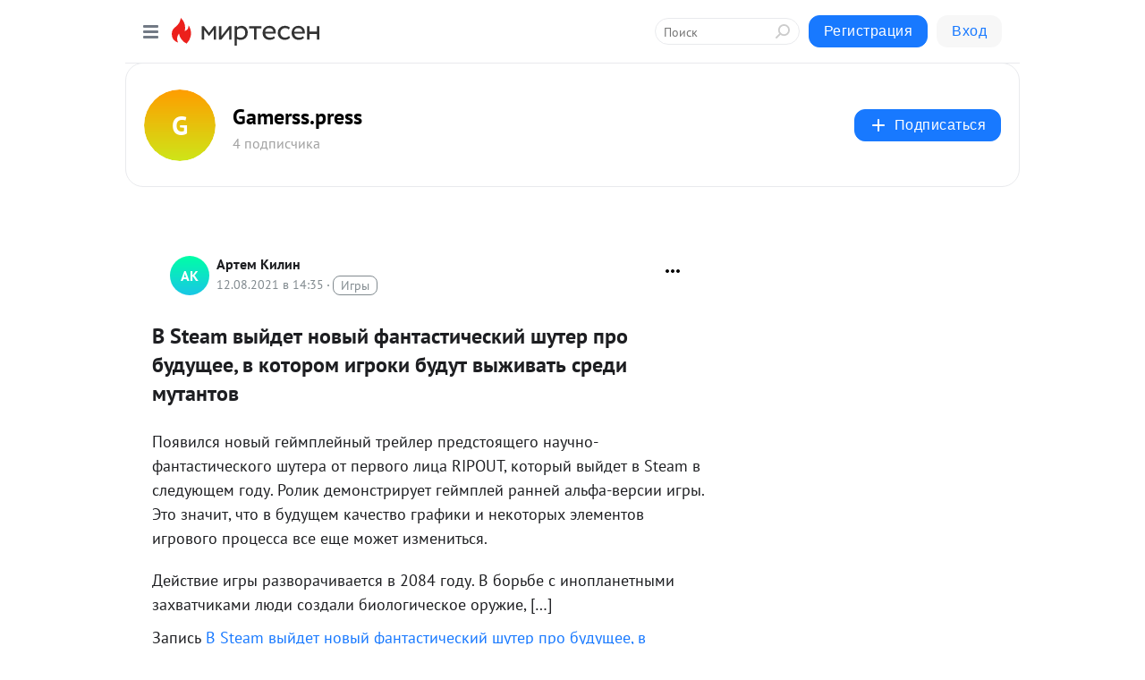

--- FILE ---
content_type: text/html; charset=utf-8
request_url: https://gametrone.mirtesen.ru/blog/43664167252/V-Steam-vyiydet-novyiy-fantasticheskiy-shuter-pro-buduschee-v-ko
body_size: 28042
content:
<!DOCTYPE html>
<html lang="ru" >
<head>
<meta charset="utf-8" />
<meta name="robots" content="all"/>
<script>window.__SM_COUNTER_ID = 45130;</script>
<title data-react-helmet="true">В Steam выйдет новый фантастический шутер про будущее, в котором игроки будут выживать среди мутантов - Gamerss.press - Медиаплатформа МирТесен</title>
<meta name="viewport" content="width=device-width, initial-scale=1"/>

<meta data-react-helmet="true" name="description" content="Появился новый геймплейный трейлер предстоящего научно-фантастического шутера от первого лица RIPOUT, который выйдет в Steam в следующем году. Ролик демонстрирует геймплей ранней альфа-версии игры. Это значит, что в будущем качество графики и некоторых элементов игрового процесса все еще может - 12 августа - 43664167252 - Медиаплатформа МирТесен"/><meta data-react-helmet="true" name="keywords" content="одноклассники, однокурсники, соседи, сослуживцы, мир тесен, земляки, старые друзья, география, блоги домов, события вокруг, социальная сеть, карта, дом, работа, web 2.0"/><meta data-react-helmet="true" property="og:image" content="https://r1.mt.ru/r29/photoE71D/20009325531-0/jpg/bp.jpeg"/><meta data-react-helmet="true" property="og:image:width" content="1200"/><meta data-react-helmet="true" property="og:image:height" content="628"/><meta data-react-helmet="true" property="og:image:alt" content="В Steam выйдет новый фантастический шутер про будущее, в котором игроки будут выживать среди мутантов - Gamerss.press - Медиаплатформа МирТесен"/><meta data-react-helmet="true" property="twitter:image" content="https://r1.mt.ru/r29/photoE71D/20009325531-0/jpg/bp.jpeg"/><meta data-react-helmet="true" property="vk:image" content="https://r1.mt.ru/r29/photoE71D/20009325531-0/jpg/bp.jpeg"/><meta data-react-helmet="true" property="og:description" content="Появился новый геймплейный трейлер предстоящего научно-фантастического шутера от первого лица RIPOUT, который выйдет в Steam в следующем году. Ролик демонстрирует геймплей ранней альфа-версии игры. Это значит, что в будущем качество графики и некоторых элементов игрового процесса все еще может - 12 августа - 43664167252 - Медиаплатформа МирТесен"/><meta data-react-helmet="true" property="twitter:description" content="Появился новый геймплейный трейлер предстоящего научно-фантастического шутера от первого лица RIPOUT, который выйдет в Steam в следующем году. Ролик демонстрирует геймплей ранней альфа-версии игры. Это значит, что в будущем качество графики и некоторых элементов игрового процесса все еще может - 12 августа - 43664167252 - Медиаплатформа МирТесен"/><meta data-react-helmet="true" property="og:site_name" content="Gamerss.press - МирТесен"/><meta data-react-helmet="true" property="og:site" content="Gamerss.press - МирТесен"/><meta data-react-helmet="true" property="og:type" content="article"/><meta data-react-helmet="true" property="og:url" content="https://gametrone.ru/%d0%b2-steam-%d0%b2%d1%8b%d0%b9%d0%b4%d0%b5%d1%82-%d0%bd%d0%be%d0%b2%d1%8b%d0%b9-%d1%84%d0%b0%d0%bd%d1%82%d0%b0%d1%81%d1%82%d0%b8%d1%87%d0%b5%d1%81%d0%ba%d0%b8%d0%b9-%d1%88%d1%83%d1%82%d0%b5%d1%80/"/><meta data-react-helmet="true" property="og:title" content="В Steam выйдет новый фантастический шутер про будущее, в котором игроки будут выживать среди мутантов - Gamerss.press - Медиаплатформа МирТесен"/><meta data-react-helmet="true" property="twitter:card" content="summary_large_image"/><meta data-react-helmet="true" property="twitter:title" content="В Steam выйдет новый фантастический шутер про будущее, в котором игроки будут выживать среди мутантов - Gamerss.press - Медиаплатформа МирТесен"/><meta data-react-helmet="true" http-equiv="X-UA-Compatible" content="IE=edge"/><meta data-react-helmet="true" name="viewport" content="width=device-width, initial-scale=1"/><meta data-react-helmet="true" name="yandex_direct" content="1"/><meta data-react-helmet="true" name="yandex-verification" content=""/>
<link data-react-helmet="true" rel="image_src" href="https://r1.mt.ru/r29/photoE71D/20009325531-0/jpg/bp.jpeg"/><link data-react-helmet="true" rel="canonical" href="https://gametrone.ru/%d0%b2-steam-%d0%b2%d1%8b%d0%b9%d0%b4%d0%b5%d1%82-%d0%bd%d0%be%d0%b2%d1%8b%d0%b9-%d1%84%d0%b0%d0%bd%d1%82%d0%b0%d1%81%d1%82%d0%b8%d1%87%d0%b5%d1%81%d0%ba%d0%b8%d0%b9-%d1%88%d1%83%d1%82%d0%b5%d1%80/"/><link data-react-helmet="true" rel="index" href="https://gametrone.mirtesen.ru"/><link data-react-helmet="true" rel="alternate" type="application/atom+xml" title="Gamerss.press - МирТесен" href="https://gametrone.mirtesen.ru/blog/atom"/><link data-react-helmet="true" rel="alternate" type="application/atom+xml" title="Gamerss.press - МирТесен" href="https://gametrone.mirtesen.ru/blog/rss"/><link data-react-helmet="true" rel="icon" href="/favicon.ico" type="image/x-icon" sizes="16x16"/><link data-react-helmet="true" rel="shortcut icon" href="/favicon.ico" type="image/x-icon" sizes="16x16"/>

<link rel="stylesheet" href="https://alpha.mirtesen.ru/assets/modern/bundle.async.390fc67b829a9a691b15.css" media="print" onload="this.media='all'">
<link rel="stylesheet" href="https://alpha.mirtesen.ru/assets/modern/bundle.blog.a38c3bcd32ce89b02c87.css" />
</head>
<body >



<div id="root"><div class="app blog-post-page"><div id="layout" class="blog-post-layout"><div id="main-container" class="not-admin"><header id="header"><div class="header-wrapper" style="width:auto"><div class="header-container"><div class="header"><div class="header__navigation"></div></div></div></div></header><div id="three-column-container"><div id="very-left-column" class=""><div class="sticky-wrap" style="left:0"><div class="sticky__content"><div class="left-menu"><div class="left-menu__blog"><div class="left-menu__item left-menu__blog-item"><div class="left-menu__item_title left-menu__item_header">Gamerss.press</div><a class="left-menu__item_element" href="https://gametrone.mirtesen.ru/?utm_referrer=mirtesen.ru">Главная</a><a class="left-menu__item_element" href="https://gametrone.mirtesen.ru/blog">Блог</a></div><div class="left-menu__item left-menu__blog-item"><div class="left-menu__item_title left-menu__item_header"></div><i class="left-menu__item_delimiter"></i><a class="left-menu__item_element" href="https://gametrone.mirtesen.ru/blog/latest">Новые</a><a class="left-menu__item_element" href="https://gametrone.mirtesen.ru/blog/interesting">Лучшие</a><a class="left-menu__item_element" href="https://gametrone.mirtesen.ru/blog/commented">Обсуждаемые</a><a class="left-menu__item_element" href="https://gametrone.mirtesen.ru/comments">Комментарии</a><a class="left-menu__item_element" href="https://gametrone.mirtesen.ru/people">Участники сайта</a></div></div><div class="left-menu__item" id="topics-menu"><div class="left-menu__item_title" id="topics-menu-title">Рубрики</div><a class="left-menu__item_element" href="//mirtesen.ru/topic/cooking?utm_medium=from_left_sidebar"><span><img src="//static.mtml.ru/images/topics/cooking.svg" alt="cooking" loading="lazy" width="16" height="16"/></span><span>Кулинария</span></a><a class="left-menu__item_element" href="//mirtesen.ru/topic/family?utm_medium=from_left_sidebar"><span><img src="//static.mtml.ru/images/topics/family.svg" alt="family" loading="lazy" width="16" height="16"/></span><span>Дети и семья</span></a><a class="left-menu__item_element" href="//mirtesen.ru/topic/show?utm_medium=from_left_sidebar"><span><img src="//static.mtml.ru/images/topics/show.svg" alt="show" loading="lazy" width="16" height="16"/></span><span>Шоу-бизнес</span></a><a class="left-menu__item_element" href="//mirtesen.ru/topic/politics?utm_medium=from_left_sidebar"><span><img src="//static.mtml.ru/images/topics/politics.svg" alt="politics" loading="lazy" width="16" height="16"/></span><span>Политика</span></a><a class="left-menu__item_element" href="//mirtesen.ru/topic/health?utm_medium=from_left_sidebar"><span><img src="//static.mtml.ru/images/topics/health.svg" alt="health" loading="lazy" width="16" height="16"/></span><span>Здоровье</span></a><button class="left-menu__item_button">Показать все<svg class="svg-icon"><use href="/images/icons.svg?v=1769059#angle-down"></use></svg></button></div><div class="left-menu__item"><div class="left-menu__item_title left-menu__item_header"><a href="https://mirtesen.ru/" class="left-menu__item_title-anchor">Моя лента</a></div><a href="https://mirtesen.ru/chats" class="left-menu__item_element left-menu__item_element_chat" target="_self"><span><img src="//static.mtml.ru/images/icons_v2/chats.svg" alt="ЧАТЫ" loading="lazy" width="16" height="16"/></span><span id="chats-tooltip">ЧАТЫ</span></a><a href="https://mirtesen.ru/polls" class="left-menu__item_element left-menu__item_element_poll" target="_self"><span><img src="//static.mtml.ru/images/icons_v2/vote.svg" alt="Опросы" loading="lazy" width="28" height="28"/></span><span id="polls-tooltip">Опросы</span></a><a href="https://mirtesen.ru/bloggers" class="left-menu__item_element" target="_self"><span><img src="//static.mtml.ru/images/icons_v2/IconBloggersColor.svg" alt="Блогеры" loading="lazy" width="17" height="17"/></span><span id="bloggers-tooltip">Блогеры</span></a><a href="https://mirtesen.ru/user-posts" class="left-menu__item_element" target="_self"><span><img src="//static.mtml.ru/images/icons_v2/IconUserContent.svg" alt="Глас народа" loading="lazy" width="16" height="16"/></span><span id="user-posts-tooltip">Глас народа</span></a><a href="https://mirtesen.ru/popular/liked" class="left-menu__item_element" target="_self"><span><img src="//static.mtml.ru/images/icons_v2/IconPopularColor.svg" alt="Популярное" loading="lazy" width="13" height="16"/></span><span id="popular-posts-tooltip">Популярное</span></a><a href="https://mirtesen.ru/popular/commented" class="left-menu__item_element" target="_self"><span><img src="//static.mtml.ru/images/icons_v2/IconDiscussColor.svg" alt="Обсуждаемое" loading="lazy" width="14" height="14"/></span><span id="commented-posts-tooltip">Обсуждаемое</span></a></div><div class="left-menu__item" id="common-menu"><a href="https://k41tv.app.link/sidebarlink" class="btn btn-primary btn-primary_left-menu" target="_blank" id="app-tooltip"><svg class="svg"><use href="/images/icons.svg#app-icon"></use></svg><span class="left-menu__item_element-text">Мессенджер МТ</span></a><a href="https://info.mirtesen.ru/about" class="left-menu__item_element" target="_blank"><span><img src="//static.mtml.ru/images/icons_v2/IconAbout.svg" alt="О компании" loading="lazy" width="9" height="14"/></span><span class="left-menu__item_element-text">О компании</span></a><a href="https://info.mirtesen.ru/glagol" class="left-menu__item_element" target="_blank"><span><img src="//static.mtml.ru/images/icons_v2/icon-glagol.svg" alt="О редакции ГлагоL" loading="lazy" width="8" height="13"/></span><span class="left-menu__item_element-text">О редакции ГлагоL</span></a><a href="https://info.mirtesen.ru/news" class="left-menu__item_element" target="_blank"><span><img src="//static.mtml.ru/images/icons_v2/IconNews.svg" alt="Новости" loading="lazy" width="16" height="14"/></span><span class="left-menu__item_element-text">Новости</span></a><a href="https://info.mirtesen.ru/partners" class="left-menu__item_element" target="_blank"><span><img src="//static.mtml.ru/images/icons_v2/IconPartners.svg" alt="Партнерам" loading="lazy" width="16" height="13"/></span><span class="left-menu__item_element-text">Партнерам</span></a><a href="https://info.mirtesen.ru/promo" class="left-menu__item_element" target="_blank"><span><img src="//static.mtml.ru/images/icons_v2/IconAdvertizing.svg" alt="Рекламодателям" loading="lazy" width="17" height="16"/></span><span class="left-menu__item_element-text">Рекламодателям</span></a><a href="https://mirtesen.ru/feedback/report" class="left-menu__item_element" target="_blank"><span><img src="//static.mtml.ru/images/icons_v2/IconFeedback.svg" alt="Обратная связь" loading="lazy" width="16" height="13"/></span><span class="left-menu__item_element-text">Обратная связь</span></a><a href="https://mirtesen.ru/feedback/report/spam" class="left-menu__item_element" target="_blank"><span><img src="//static.mtml.ru/images/icons_v2/IconSpam.svg" alt="Пожаловаться на спам" loading="lazy" width="15" height="14"/></span><span class="left-menu__item_element-text">Пожаловаться на спам</span></a><a href="https://info.mirtesen.ru/agreement" class="left-menu__item_element" target="_blank"><span><img src="//static.mtml.ru/images/icons_v2/IconAgreement.svg" alt="Соглашение" loading="lazy" width="15" height="16"/></span><span class="left-menu__item_element-text">Соглашение</span></a><a href="https://info.mirtesen.ru/recommendation_rules" class="left-menu__item_element" target="_blank"><span><img src="//static.mtml.ru/images/icons_v2/IconAgreement.svg" alt="Рекомендательные технологии" loading="lazy" width="15" height="16"/></span><span class="left-menu__item_element-text">Рекомендательные технологии</span></a></div></div><p class="recommendation-tech">На информационном ресурсе применяются <a href="https://info.mirtesen.ru/recommendation_rules">рекомендательные технологии</a> (информационные технологии предоставления информации на основе сбора, систематизации и анализа сведений, относящихся к предпочтениям пользователей сети &quot;Интернет&quot;, находящихся на территории Российской Федерации)</p><div class="mt-tizer-ad-block"><div class="partner-block-wrapper"><div id="unit_99821"></div></div></div></div></div></div><div id="content-container"><div id="secondary-header" class="secondary-header secondary-header_blog"><div class="secondary-header__middle"><div id="secondary-header-logo" class="secondary-header__logo-outer"><div class="secondary-header__logo-wrap"><a class="userlogo userlogo_xl" href="//gametrone.mirtesen.ru?utm_referrer=mirtesen.ru" style="background:linear-gradient(hsl(37, 100%, 50%), hsl(67, 80%, 50%))" target="">G</a></div></div><div class="secondary-header__title-wrap"><div class="secondary-header__title-subscribers"><h2 class="secondary-header__title"><a class="secondary-header__title-link" href="//gametrone.mirtesen.ru?utm_referrer=mirtesen.ru" style="color:#000" rel="nofollow">Gamerss.press</a></h2><i class="secondary-header__subscribers">4 подписчика</i></div></div><div><div id="mt-dropdown-menu" class="mt-dropdown-menu"><button appearance="btn" title="Подписаться" type="button" class="mt-dropdown-menu__btn btn btn-primary"><svg class="svg-icon"><use href="/images/icons.svg?v=1769059#cross"></use></svg>Подписаться</button></div></div></div></div><div class="blog-post-item blog-post-item_tile"><div id="double-column-container"><div id="right-column"><div class="partner-block-wrapper"><div id="unit_103944"></div></div><div class="partner-block-wrapper"><div id="unit_103939"></div></div><div class="right-column-comments right-column-comments_blog"><h3 class="right-column-comments__title">Свежие комментарии</h3><ul class="right-column-comments-list"><li class="right-column-comments-item"><a href="https://mirtesen.ru/people/39302235" class="right-column-comments-item__author"><span class="userlogo userlogo_s" href="" style="background:linear-gradient(hsl(122, 100%, 50%), hsl(152, 80%, 50%))" target="">US</span><div class="right-column-comments-item__author__info"><i class="right-column-comments-item__author__name" style="color:hsl(137, 70%, 50%)">Uri Strukow</i><i class="right-column-comments-item__pubdate"></i></div></a><div class="right-column-comments-item__post"><span class="right-column-comments-item__post__message">Когда Чубайса назначили руководителем Роснано, мне начали звонить друзья- зачем и чтобы это значило. Тогда мне ничего...</span><span class="right-column-comments-item__post__title">Военные США первы...</span></div></li><li class="right-column-comments-item"><a href="https://mirtesen.ru/people/550534022" class="right-column-comments-item__author"><span class="userlogo userlogo_s" href="" style="background:linear-gradient(hsl(348, 100%, 50%), hsl(378, 80%, 50%))" target="">ЮМ</span><div class="right-column-comments-item__author__info"><i class="right-column-comments-item__author__name" style="color:hsl(363, 70%, 50%)">Юрий Мешков</i><i class="right-column-comments-item__pubdate"></i></div></a><div class="right-column-comments-item__post"><span class="right-column-comments-item__post__message">Наши туда уже чубайса запустили, так что хрен им с нанопокрытием!</span><span class="right-column-comments-item__post__title">Военные США первы...</span></div></li><li class="right-column-comments-item"><a href="https://mirtesen.ru/people/173931799" class="right-column-comments-item__author"><span class="userlogo userlogo_s" href="" style="background:linear-gradient(hsl(214, 100%, 50%), hsl(244, 80%, 50%))" target="">ИИ</span><div class="right-column-comments-item__author__info"><i class="right-column-comments-item__author__name" style="color:hsl(229, 70%, 50%)">Иван Иванов</i><i class="right-column-comments-item__pubdate"></i></div></a><div class="right-column-comments-item__post"><span class="right-column-comments-item__post__message">и не только рыжего.Клиентов на процедуру тьма -тьмущая....</span><span class="right-column-comments-item__post__title">Военные США первы...</span></div></li></ul></div><div class="partner-block-wrapper"><div id="unit_99810"></div></div><div class="partner-block-wrapper"><div id="unit_95080"></div></div><div class="sticky2" style="top:30px"><div class="partner-block-wrapper"><div id="unit_103947"></div></div></div></div><div id="content-column" class="content-column"><div class="adfox-top"><div class="partner-block-wrapper"><div id="unit_99815"></div></div><div class="partner-block-wrapper"><div id="unit_99815"></div></div></div><article class="blog-post" id="post_43664167252" itemscope="" itemType="http://schema.org/NewsArticle"><meta itemscope="" itemProp="mainEntityOfPage" itemType="https://schema.org/WebPage" itemID="https://gametrone.ru/%d0%b2-steam-%d0%b2%d1%8b%d0%b9%d0%b4%d0%b5%d1%82-%d0%bd%d0%be%d0%b2%d1%8b%d0%b9-%d1%84%d0%b0%d0%bd%d1%82%d0%b0%d1%81%d1%82%d0%b8%d1%87%d0%b5%d1%81%d0%ba%d0%b8%d0%b9-%d1%88%d1%83%d1%82%d0%b5%d1%80/" content=""/><meta itemProp="datePublished" content="2021-08-12T14:35:06.000Z"/><meta itemProp="dateModified" content="2021-08-12T14:35:06.000Z"/><span itemscope="" itemType="https://schema.org/Organization" itemProp="publisher"><meta itemProp="name" content="Gamerss.press"/><span itemscope="" itemType="https://schema.org/ImageObject" itemProp="logo"><meta itemProp="url" content="https://alpha.mirtesen.ru/images/mirtesen.jpg"/></span></span><meta itemProp="image" content="https://r1.mt.ru/r29/photoE71D/20009325531-0/jpg/bp.jpeg"/><div class="blog-post__header"><div class="blog-post__author" rel="author"><span class="blog-post__author-avatar"><a class="userlogo" href="//mirtesen.ru/people/548047456?utm_referrer=mirtesen.ru" style="background:linear-gradient(hsl(159, 100%, 50%), hsl(189, 80%, 50%))" target="_blank">АК</a></span><div><a class="blog-post__author-name" href="//mirtesen.ru/people/548047456" target="_blank"><span itemProp="author">Артем Килин</span></a><div class="blog-post__info"><div class="blog-post__pubdate"></div><h3 class="blog-post__topic-category-wrapper"><a class="blog-post__topic-category" href="//mirtesen.ru/topic/entertainment?utm_medium=from_headline_topic_button"><span>Игры</span></a></h3></div></div></div><div><button title="Подписаться" class="btn blog-post__header-subscribe btn-primary">Подписаться</button></div><div id="mt-dropdown-menu" class="mt-dropdown-menu context-dropdown"><button type="button" class="mt-dropdown-menu__btn"><svg class="svg-icon"><use href="/images/icons.svg?v=1769059#more"></use></svg></button></div></div><h1 class="blog-post__title" itemProp="headline">В Steam выйдет новый фантастический шутер про будущее, в котором игроки будут выживать среди мутантов</h1><div class="partner-block-wrapper"><div id="unit_103965"></div></div><div class="blog-post__text" itemProp="articleBody"><p></p><p>Появился новый геймплейный трейлер предстоящего научно-фантастического шутера от первого лица RIPOUT, который выйдет в Steam в следующем году. Ролик демонстрирует геймплей ранней альфа-версии игры. Это значит, что в будущем качество графики и некоторых элементов игрового процесса все еще может измениться.<div id="unit_101877"><a href="https://smi2.ru/" ></a></div>
<script type="text/javascript" charset="utf-8">
  (function() {
    var sc = document.createElement('script'); sc.type = 'text/javascript'; sc.async = true;
    sc.src = '//smi2.ru/data/js/101877.js'; sc.charset = 'utf-8';
    var s = document.getElementsByTagName('script')[0]; s.parentNode.insertBefore(sc, s);
  }());
</script> Действие игры разворачивается в 2084 году. В борьбе с инопланетными захватчиками люди создали биологическое оружие, […]</p> <p>Запись <a rel="nofollow ugc noreferrer noopener" href="https://gametrone.ru/%d0%b2-steam-%d0%b2%d1%8b%d0%b9%d0%b4%d0%b5%d1%82-%d0%bd%d0%be%d0%b2%d1%8b%d0%b9-%d1%84%d0%b0%d0%bd%d1%82%d0%b0%d1%81%d1%82%d0%b8%d1%87%d0%b5%d1%81%d0%ba%d0%b8%d0%b9-%d1%88%d1%83%d1%82%d0%b5%d1%80/" target="_blank">В Steam выйдет новый фантастический шутер про будущее, в котором игроки будут выживать среди мутантов</a> впервые появилась <a rel="nofollow ugc noreferrer noopener" href="https://gametrone.ru" target="_blank">Новости и обзоры мира игр.</a>.</p><p> <br /></p> <div itemprop="articleBody"> <div> <p>Появился новый геймплейный трейлер предстоящего научно-фантастического шутера от первого лица RIPOUT, который выйдет в Steam в следующем году.</p> <p>Ролик демонстрирует геймплей ранней альфа-версии игры. Это значит, что в будущем качество графики и некоторых элементов игрового процесса все еще может измениться.</p> <p><!--dle_youtube_begin:https://youtu.be/_SXRdaLr5RI--></p> <div> 					 <div> 						<img class="POST_IMAGE " lazy"   viewbox="0 0 1280 720" src="https://r1.mt.ru/r29/photoE71D/20009325531-0/jpg/bp.webp" border="0" data-recalc-dims="1" alt=""width="620"height="auto"loading="lazy"/><span><i aria-hidden="true"></i></span> </div> </div> <p><!--dle_youtube_end--></p> <p>Действие игры разворачивается в 2084 году. В борьбе с инопланетными захватчиками люди создали биологическое оружие, но все пошло не по плану, в результате чего огромная часть населения превратилась в мутантов. Главным героем выступает один из выживших солдат Земли, который и должен будет спасти человечество.</p> <p>В RIPOUT можно будет играть как одному, так и в кооперативе с поддержкой до четырех человек. Геймерам предстоит выполнять различные миссии (на 10-20 минут геймплея) на космических кораблях, кишащих мутантами.</p> <p>Разработчики обещают большое разнообразие врагов и процедурную генерацию локаций, которая не позволит геймерам привыкнуть к окружению и наперед знать, в каком именно месте их поджидают монстры.<div id="unit_103966"><a href="https://smi2.ru/" ></a></div>
<script type="text/javascript" charset="utf-8">
  (function() {
    var sc = document.createElement('script'); sc.type = 'text/javascript'; sc.async = true;
    sc.src = '//smi2.ru/data/js/103966.js'; sc.charset = 'utf-8';
    var s = document.getElementsByTagName('script')[0]; s.parentNode.insertBefore(sc, s);
  }());
</script></p> <p>В бою с противниками можно будет использовать не только огнестрельное оружие, но и специального питомца. Сложность будет меняться в зависимости от количества игроков в отряде.</p> <p>Релиз RIPOUT намечен на 1 февраля 2022 года в Steam.</p> </div> </div> <p><br /><br /><a rel="nofollow ugc noreferrer noopener" href="https://vgtimes.ru/news/79983-v-steam-vyydet-novyy-fantasticheskiy-shuter-pro-buduschee-v-kotorom-igroki-budut-vyzhivat-sredi-mutantov.html" target="_blank">Source link </a></p> <p>Запись <a rel="nofollow ugc noreferrer noopener" href="https://gametrone.ru/%d0%b2-steam-%d0%b2%d1%8b%d0%b9%d0%b4%d0%b5%d1%82-%d0%bd%d0%be%d0%b2%d1%8b%d0%b9-%d1%84%d0%b0%d0%bd%d1%82%d0%b0%d1%81%d1%82%d0%b8%d1%87%d0%b5%d1%81%d0%ba%d0%b8%d0%b9-%d1%88%d1%83%d1%82%d0%b5%d1%80/" target="_blank">В Steam выйдет новый фантастический шутер про будущее, в котором игроки будут выживать среди мутантов</a> впервые появилась <a rel="nofollow ugc noreferrer noopener" href="https://gametrone.ru" target="_blank">Новости и обзоры мира игр.</a>.</p></div><div id="panda_player" class="panda-player"></div><div class="blog-post__source"><a href="https://gametrone.mirtesen.ru/url?e=simple_click&amp;blog_post_id=43664167252&amp;url=[base64]" target="_blank">Ссылка на первоисточник</a></div><div class="blog-post__subscribe"><p class="blog-post__subscribe-text">Понравилась статья? Подпишитесь на канал, чтобы быть в курсе самых интересных материалов</p><a href="#" class="btn btn-primary">Подписаться</a></div><ul class="mt-horizontal-menu mt-horizontal-menu_list mt-horizontal-menu_multiline-left post-tags"><li><a href="/hashtags/%D0%9C%D0%BE%D0%B1%D0%B8%D0%BB%D1%8C%D0%BD%D1%8B%D0%B5" class="tag-label-2 tag-label-2_sm"><span>Мобильные</span></a><meta itemProp="about" content="Мобильные"/></li></ul><div class="blog-post__footer"><div class="post-controls"><div><div class="post-actions"><div class="post-actions__push"></div></div></div></div></div><span></span></article><nav class="pagination"><ul class="blog-post__pagination"><li><a href="https://gametrone.mirtesen.ru/blog/43420246000/-Myi-vsego-lish-malenkaya-studiya-Sozdateli-Abandoned-obyasnilis?utm_referrer=mirtesen.ru"><span class="blog-post__pagination__arrow">←</span>Предыдущая тема</a></li><li class="blog-post__pagination__symbol"> | </li><li><a href="https://gametrone.mirtesen.ru/blog/43597625824/v-EGS-nachali-novuyu-razdachu-igryi-i-nazvali-sleduyuschie-bespl?utm_referrer=mirtesen.ru">Следующая тема<span class="blog-post__pagination__arrow">→</span></a></li></ul></nav><div class="partner-block-wrapper"><div id="unit_103916"></div></div><span></span><div class="adfox-outer blog-post-item__ad-block"><div class="partner-block-wrapper"><div id="unit_99816"></div></div></div></div></div><div class="blog-post-bottom-partners"><div class="partner-block-wrapper"><div id="unit_103941"></div></div><div class="partner-block-wrapper"><div id="unit_95079"></div></div><div class="partner-block-wrapper"><div id="unit_95031"></div></div></div></div></div></div></div><div style="position:fixed;bottom:50px;right:0;cursor:pointer;transition-duration:0.2s;transition-timing-function:linear;transition-delay:0s;z-index:10;display:none"><div id="scroll-top"><div>наверх</div></div></div></div><div></div></div></div>
<div id="messenger-portal" class="messenger-embedded"></div>
<script>window.__PRELOADED_STATE__ = {"blogDomain":{},"promotion":{"popup":{},"activeTab":"platform","sections":{"platform":{"title":"Реклама на Платформе","isMenu":true,"changed":false,"forDevs":true},"settings":{"title":"Настройки рекламы","isMenu":true,"changed":false,"forDevs":true},"item":{"title":"Редактирование объекта","isMenu":false,"changed":false,"forDevs":true},"itemAdd":{"title":"Добавление объекта","isMenu":false,"changed":false,"forDevs":true},"deposit":{"title":"Пополнение баланса","isMenu":false,"changed":false,"forDevs":true},"stats":{"title":"Статистика рекламы","isMenu":true,"changed":false,"forDevs":true}},"changed":{"platform":false,"settings":false,"item":false,"stats":false},"data":{"platform":"","settings":{"currentBalance":0,"spentBalance":0,"groupItem":{"id":null,"status":"STATUS_PENDING","dateStart":null,"dateEnd":null,"fullClicksLimit":null,"dayClicksLimit":null,"clickPrice":null,"utmSource":null,"utmMedium":null,"utmCampaign":null,"targetGeoIds":null,"targetIsMale":null,"targetAgeMin":null,"targetAgeMax":null,"targetTime":null,"title":null,"canChangeStatus":null,"inRotation":false,"fullClicks":0,"dayClicks":0},"blogpostItems":[]},"item":{"id":null,"status":"STATUS_PENDING","dateStart":null,"dateEnd":null,"fullClicksLimit":null,"dayClicksLimit":null,"clickPrice":null,"utmSource":null,"utmMedium":null,"utmCampaign":null,"targetGeoIds":null,"targetIsMale":null,"targetAgeMin":null,"targetAgeMax":null,"targetTime":null,"title":null,"canChangeStatus":null,"inRotation":false,"fullClicks":0,"dayClicks":0},"itemAdd":{"url":null},"deposit":{"value":""},"stats":{"periodFrom":"2026-01-01","periodTo":"2026-01-21"}},"errors":{}},"editComments":{"activeTab":"stats","sections":{"stats":{"title":"Статистика","isMenu":true,"changed":false,"forDevs":true},"settings":{"title":"Настройки","isMenu":true,"changed":false,"forDevs":true}},"changed":{"stats":false,"settings":false},"data":{"stats":{"periodFrom":"2026-01-14","periodTo":"2026-01-21"},"settings":{"applyForCommentsEnabled":0,"commonEnabled":0,"siteEnabled":0,"keyWords":[]}},"errors":{}},"actionVote":{},"header":{"sidebarEnabled":false,"sidebarIsOpen":false},"messageNotifications":{"items":[],"startFrom":0,"nextFrom":0,"hasMoreItems":true,"busy":false},"activityNotifications":{"items":[],"nextFrom":"","hasMoreItems":true,"busy":false},"headerSearch":{"value":"","result":{"people":[],"groups":[],"posts":[]},"isLoading":false,"hasResults":false},"rssEditor":{"editKey":null,"type":"add","loading":{"defaultImage":false},"values":{"maxTextLength":0,"publicationDelay":0,"useFullText":false,"useShortDesctiption":false,"ignoreMediaTags":false,"rssSourceLink":"","autoRefreshImportedThemes":false,"pregTemplateTextSearch":"","pregTemplateTextChange":"","xpathLongText":"","xpathImage":"","showCategory":"","importCategory":"","keepImages":false,"keepLinks":false,"keepIframes":false,"useEmbedCode":false,"useYandexTurbo":false,"addYandexGenreTags":false,"loadingTimout":0,"hideSourceLink":false,"defaultImage":""}},"telegramEditor":{"editKey":null,"type":"add","values":{"username":null,"signature":""}},"auth":{"user":null,"groupPrivileges":{},"viewedTooltips":{}},"authForm":{"isBusy":false,"widgetId":"0","instances":{"0":{"isOpen":false,"activeTab":"login","callAndSmsLimits":{"apiLimits":{"smsAllowed":true,"callAllowed":true,"smsTimeLimitExceededMsg":"","callTimeLimitExceededMsg":""},"timers":{}},"params":{"login":{"phone":"","code":"","mode":"SMS","step":"","errorMap":{}},"loginByEmail":{"email":"","password":"","remember":"on","step":"","errorMap":{}},"registration":{"name":"","lastname":"","email":"","phone":"","code":"","mode":"SMS","step":"","errorMap":{}},"registrationByEmail":{"email":"","name":"","phone":"","code":"","mode":"SMS","step":"","errorMap":{}},"password":{"email":"","errorMap":{}}}}}},"blogModerators":{"staff":[],"popup":{"popupType":null,"userInfo":null},"errors":{},"radioBtnValue":null},"logoEditor":{"image":null,"allowZoomOut":false,"position":{"x":0.5,"y":0.5},"scale":1,"rotate":0,"borderRadius":0,"width":100,"height":100,"border":0,"isEmpty":true,"type":"blog"},"headerBackgroundEditor":{"image":null,"type":"blog","allowZoomOut":false,"position":{"x":0.5,"y":0.5},"scale":1,"rotate":0,"borderRadius":0,"blogHeight":240,"profileHeight":240,"border":0,"isEmpty":true},"titleEditor":{"title":""},"secondaryHeader":{"logoSwitcher":false,"titleSwitcher":false,"backgroundSwitcher":false,"logoEditor":false,"titleEditor":false,"backgroundEditor":false},"blogMenuSettings":{"isChanged":false,"menuItems":[],"currentIndex":null,"menuItem":{},"staticWidgetsToRemove":[],"context":{"add":{"title":"Добавление раздела","saveButton":"Добавить"},"edit":{"title":"Раздел: ","saveButton":"Сохранить","remove":"Удалить раздел"}},"errors":{}},"siteSettings":{},"siteSettingsLeftMenu":{"sitesDropdown":false},"promotionLeftMenu":{},"editCommentsLeftMenu":{},"blogPostList":{"searchValue":"","search":{"results":[],"page":0,"hasMore":true,"isLoading":false},"blogPostList":[],"hasMoreItems":true,"page":1,"title":"","tag":"","period":"","before":"","after":"","status":"","sort":""},"blogPostEditor":{"id":null,"title":"","text":"","inProcess":false,"sign":"","disableComments":false,"tags":[],"tagSuggestions":[],"errors":[],"publishTime":null,"referenceUrl":"","nextBtnUrl":"","pushBtnUrl":"","pushBtnText":"","doFollowLinks":0,"pulse":0,"draft":false,"preloaderVisible":true,"errorMessage":{"isVisible":false,"text":"Произошла ошибка. Попробуйте еще раз или свяжитесь со службой поддержки."},"showPollEditor":false,"pollTab":"default","sentToModeration":false,"foundPolls":[],"foundPollsOffset":0,"hasMorePolls":true,"pollId":null},"actionModifyPostPopup":{"isOpen":false,"popupType":"","id":null,"deletedList":{},"approveList":{}},"rightColumnPosts":[],"rightColumnComments":[{"id":123643102,"text":"Когда Чубайса назначили руководителем Роснано, мне начали звонить друзья- зачем и чтобы это значило. Тогда мне ничего не пришло на ум, кроме как- это как украсть бесконечно большие деньги под нечто бесконечно малое. Что касается данной статьи, то это ни о чем. Уменьшение технологических зазоров ведет к уменьшению конкретного чипа, увеличению транзисторов на кристалле, уменьшению энергопотребления... но не влечет за собой более ничего. Чем меньше зазор и больше частота, тем быстрее чип сгорит, значит о гиперзвуке, например, вопрос не идет. Равно как не идет и об огромном количестве военных задач, кроме уменьшения размеров вычислительных модулей. Но логика-то при этом не улучшится. И те задачи, которые не решили на компьютере весом в сто тонн, не решат на компьютере весом в пятьдесят тонн. Вот и все. Единственное, что они сделают, это встроят вычислительный модуль в пулю, но есть нюанс- самые эффективные двигатели для этой пули делают в России. А так как именно размер двигателя определяет размер изделия, то уменьшение вычислителя при сохранении логики ни к чему не приведет.","date":1664640096,"blog_post":{"id":43506109237,"title":"Военные США первыми получат передовые чипы, выполненные по техпроцессу Intel 18A”","seo_url":"//gametrone.mirtesen.ru/blog/43506109237/Voennyie-SSHA-pervyimi-poluchat-peredovyie-chipyi-vyipolnennyie-?utm_referrer=mirtesen.ru"},"user":{"cover":null,"count_friends":null,"id":39302235,"url":"//mirtesen.ru/people/39302235","display_name":"Uri Strukow","photo_original":null},"images":[],"formattedDates":{"iso":"2022-10-01T16:01:36.000Z","ver1":"1 октября, 19:01","ver2":"01.10.2022 в 19:01","ver3":"1 окт., 19:01"}},{"id":123643065,"text":"Наши туда уже чубайса запустили, так что хрен им с нанопокрытием!","date":1664639665,"blog_post":{"id":43506109237,"title":"Военные США первыми получат передовые чипы, выполненные по техпроцессу Intel 18A”","seo_url":"//gametrone.mirtesen.ru/blog/43506109237/Voennyie-SSHA-pervyimi-poluchat-peredovyie-chipyi-vyipolnennyie-?utm_referrer=mirtesen.ru"},"user":{"cover":null,"count_friends":null,"id":550534022,"url":"//mirtesen.ru/people/550534022","display_name":"Юрий Мешков","photo_original":null},"images":[],"formattedDates":{"iso":"2022-10-01T15:54:25.000Z","ver1":"1 октября, 18:54","ver2":"01.10.2022 в 18:54","ver3":"1 окт., 18:54"}},{"id":123643033,"text":"и не только рыжего.Клиентов на процедуру тьма -тьмущая....","date":1664639323,"blog_post":{"id":43506109237,"title":"Военные США первыми получат передовые чипы, выполненные по техпроцессу Intel 18A”","seo_url":"//gametrone.mirtesen.ru/blog/43506109237/Voennyie-SSHA-pervyimi-poluchat-peredovyie-chipyi-vyipolnennyie-?utm_referrer=mirtesen.ru"},"user":{"cover":null,"count_friends":null,"id":173931799,"url":"//mirtesen.ru/people/173931799","display_name":"Иван Иванов","photo_original":null},"images":[],"formattedDates":{"iso":"2022-10-01T15:48:43.000Z","ver1":"1 октября, 18:48","ver2":"01.10.2022 в 18:48","ver3":"1 окт., 18:48"}}],"rightColumnGallery":{"total":0,"images":[]},"blogPost":{"id":43664167252,"title":"В Steam выйдет новый фантастический шутер про будущее, в котором игроки будут выживать среди мутантов","url":"//gametrone.mirtesen.ru/blog/43664167252?utm_referrer=mirtesen.ru","seo_url":"//gametrone.mirtesen.ru/blog/43664167252/V-Steam-vyiydet-novyiy-fantasticheskiy-shuter-pro-buduschee-v-ko?utm_referrer=mirtesen.ru","canonical_url":"https://gametrone.ru/%d0%b2-steam-%d0%b2%d1%8b%d0%b9%d0%b4%d0%b5%d1%82-%d0%bd%d0%be%d0%b2%d1%8b%d0%b9-%d1%84%d0%b0%d0%bd%d1%82%d0%b0%d1%81%d1%82%d0%b8%d1%87%d0%b5%d1%81%d0%ba%d0%b8%d0%b9-%d1%88%d1%83%d1%82%d0%b5%d1%80/","created":1628779016,"date":1628778906,"publish_time":null,"status":"STATUS_ACTIVE","isTitleHidden":false,"preview_text":"Появился новый геймплейный трейлер предстоящего научно-фантастического шутера от первого лица RIPOUT, который выйдет в Steam в следующем году. Ролик демонстрирует геймплей ранней альфа-версии игры. Это значит, что в будущем качество графики и некоторых элементов игрового процесса все еще может","comments_count":0,"post_type":"post","likes":{"count":0,"user_likes":0,"can_like":0,"marks_pluses":0,"marks_minuses":0,"user_like_attr":null,"like_attr_ids":[]},"from_id":548047456,"from":{"id":548047456,"display_name":"Артем Килин","url":"//mirtesen.ru/people/548047456","photo_original":null,"isAuthenticAccount":false},"group":{"display_name":"Gamerss.press","url":"//gametrone.mirtesen.ru","photo_original":null,"id":30700549064,"canViewBlogPostCreator":true,"showSubscribersAmount":true,"is_subscribed":false,"is_member":false,"is_owner":false,"is_staff":false,"created":1621086458},"attachments":[{"photo":{"id":20009325531,"photo_original":"//mtdata.ru/u29/photoE71D/20009325531-0/original.jpg#20009325531","title":"1","width":1280,"height":720}}],"modified":1760099932,"is_draft":false,"is_queued":false,"topic":"entertainment","tags":["Мобильные"],"close_comments":false,"marks_count":0,"reposts":0,"recommendations":"[]","foreignPollId":null,"isSlider":null,"padRedirectUrl":"https://mirtesen.ru/url?e=pad_click&pad_page=0&blog_post_id=43664167252&announce=1","editorStatus":"EDITOR_STATUS_NONE","extraData":null,"notificationsCanBeSent":true,"notificationsSent":false,"notificationsWillBeSent":false,"notificationsLimit":4,"text":"\x3cp>\x3c/p>\x3cp>Появился новый геймплейный трейлер предстоящего научно-фантастического шутера от первого лица RIPOUT, который выйдет в Steam в следующем году. Ролик демонстрирует геймплей ранней альфа-версии игры. Это значит, что в будущем качество графики и некоторых элементов игрового процесса все еще может измениться. Действие игры разворачивается в 2084 году. В борьбе с инопланетными захватчиками люди создали биологическое оружие, […]\x3c/p>\n\x3cp>Запись \x3ca rel=\"nofollow ugc noreferrer noopener\" href=\"https://gametrone.ru/%d0%b2-steam-%d0%b2%d1%8b%d0%b9%d0%b4%d0%b5%d1%82-%d0%bd%d0%be%d0%b2%d1%8b%d0%b9-%d1%84%d0%b0%d0%bd%d1%82%d0%b0%d1%81%d1%82%d0%b8%d1%87%d0%b5%d1%81%d0%ba%d0%b8%d0%b9-%d1%88%d1%83%d1%82%d0%b5%d1%80/\" target=\"_blank\">В Steam выйдет новый фантастический шутер про будущее, в котором игроки будут выживать среди мутантов\x3c/a> впервые появилась \x3ca rel=\"nofollow ugc noreferrer noopener\" href=\"https://gametrone.ru\" target=\"_blank\">Новости и обзоры мира игр.\x3c/a>.\x3c/p>\x3cp> \x3cbr />\x3c/p>\n\x3cdiv itemprop=\"articleBody\">\n\x3cdiv>\n\x3cp>Появился новый геймплейный трейлер предстоящего научно-фантастического шутера от первого лица RIPOUT, который выйдет в Steam в следующем году.\x3c/p>\n\x3cp>Ролик демонстрирует геймплей ранней альфа-версии игры. Это значит, что в будущем качество графики и некоторых элементов игрового процесса все еще может измениться.\x3c/p>\n\x3cp>\x3c!--dle_youtube_begin:https://youtu.be/_SXRdaLr5RI-->\x3c/p>\n\x3cdiv> \t\t\t\t\t\n\n\n\n\n\x3cdiv> \t\t\t\t\t\t\x3cimg loading=\"lazy\" width=\"960\" height=\"540\" viewbox=\"0 0 1280 720\" src=\"//mtdata.ru/u29/photoE71D/20009325531-0/original.jpg#20009325531\" border=\"0\" data-recalc-dims=\"1\" />\x3cspan>\x3ci aria-hidden=\"true\">\x3c/i>\x3c/span>\n\x3c/div>\n\x3c/div>\n\x3cp>\x3c!--dle_youtube_end-->\x3c/p>\n\x3cp>Действие игры разворачивается в 2084 году. В борьбе с инопланетными захватчиками люди создали биологическое оружие, но все пошло не по плану, в результате чего огромная часть населения превратилась в мутантов. Главным героем выступает один из выживших солдат Земли, который и должен будет спасти человечество.\x3c/p>\n\x3cp>В RIPOUT можно будет играть как одному, так и в кооперативе с поддержкой до четырех человек. Геймерам предстоит выполнять различные миссии (на 10-20 минут геймплея) на космических кораблях, кишащих мутантами.\x3c/p>\n\x3cp>Разработчики обещают большое разнообразие врагов и процедурную генерацию локаций, которая не позволит геймерам привыкнуть к окружению и наперед знать, в каком именно месте их поджидают монстры.\x3c/p>\n\x3cp>В бою с противниками можно будет использовать не только огнестрельное оружие, но и специального питомца. Сложность будет меняться в зависимости от количества игроков в отряде.\x3c/p>\n\x3cp>Релиз RIPOUT намечен на 1 февраля 2022 года в Steam.\x3c/p>\n\x3c/div>\n\x3c/div>\n\x3cp>\x3cbr />\x3cbr />\x3ca href=\"https://vgtimes.ru/news/79983-v-steam-vyydet-novyy-fantasticheskiy-shuter-pro-buduschee-v-kotorom-igroki-budut-vyzhivat-sredi-mutantov.html\" target=\"_blank\" rel=\"nofollow ugc noreferrer noopener\">Source link \x3c/a>\x3c/p>\n\x3cp>Запись \x3ca rel=\"nofollow ugc noreferrer noopener\" href=\"https://gametrone.ru/%d0%b2-steam-%d0%b2%d1%8b%d0%b9%d0%b4%d0%b5%d1%82-%d0%bd%d0%be%d0%b2%d1%8b%d0%b9-%d1%84%d0%b0%d0%bd%d1%82%d0%b0%d1%81%d1%82%d0%b8%d1%87%d0%b5%d1%81%d0%ba%d0%b8%d0%b9-%d1%88%d1%83%d1%82%d0%b5%d1%80/\" target=\"_blank\">В Steam выйдет новый фантастический шутер про будущее, в котором игроки будут выживать среди мутантов\x3c/a> впервые появилась \x3ca rel=\"nofollow ugc noreferrer noopener\" href=\"https://gametrone.ru\" target=\"_blank\">Новости и обзоры мира игр.\x3c/a>.\x3c/p>","formattedText":"\x3cp>\x3c/p>\x3cp>Появился новый геймплейный трейлер предстоящего научно-фантастического шутера от первого лица RIPOUT, который выйдет в Steam в следующем году. Ролик демонстрирует геймплей ранней альфа-версии игры. Это значит, что в будущем качество графики и некоторых элементов игрового процесса все еще может измениться. Действие игры разворачивается в 2084 году. В борьбе с инопланетными захватчиками люди создали биологическое оружие, […]\x3c/p>\n\x3cp>Запись \x3ca rel=\"nofollow ugc noreferrer noopener\" href=\"https://gametrone.ru/%d0%b2-steam-%d0%b2%d1%8b%d0%b9%d0%b4%d0%b5%d1%82-%d0%bd%d0%be%d0%b2%d1%8b%d0%b9-%d1%84%d0%b0%d0%bd%d1%82%d0%b0%d1%81%d1%82%d0%b8%d1%87%d0%b5%d1%81%d0%ba%d0%b8%d0%b9-%d1%88%d1%83%d1%82%d0%b5%d1%80/\" target=\"_blank\">В Steam выйдет новый фантастический шутер про будущее, в котором игроки будут выживать среди мутантов\x3c/a> впервые появилась \x3ca rel=\"nofollow ugc noreferrer noopener\" href=\"https://gametrone.ru\" target=\"_blank\">Новости и обзоры мира игр.\x3c/a>.\x3c/p>\x3cp> \x3cbr />\x3c/p>\n\x3cdiv itemprop=\"articleBody\">\n\x3cdiv>\n\x3cp>Появился новый геймплейный трейлер предстоящего научно-фантастического шутера от первого лица RIPOUT, который выйдет в Steam в следующем году.\x3c/p>\n\x3cp>Ролик демонстрирует геймплей ранней альфа-версии игры. Это значит, что в будущем качество графики и некоторых элементов игрового процесса все еще может измениться.\x3c/p>\n\x3cp>\x3c!--dle_youtube_begin:https://youtu.be/_SXRdaLr5RI-->\x3c/p>\n\x3cdiv> \t\t\t\t\t\n\n\n\n\n\x3cdiv> \t\t\t\t\t\t\x3cimg loading=\"lazy\" width=\"960\" height=\"540\" viewbox=\"0 0 1280 720\" src=\"//mtdata.ru/u29/photoE71D/20009325531-0/original.jpg#20009325531\" border=\"0\" data-recalc-dims=\"1\" />\x3cspan>\x3ci aria-hidden=\"true\">\x3c/i>\x3c/span>\n\x3c/div>\n\x3c/div>\n\x3cp>\x3c!--dle_youtube_end-->\x3c/p>\n\x3cp>Действие игры разворачивается в 2084 году. В борьбе с инопланетными захватчиками люди создали биологическое оружие, но все пошло не по плану, в результате чего огромная часть населения превратилась в мутантов. Главным героем выступает один из выживших солдат Земли, который и должен будет спасти человечество.\x3c/p>\n\x3cp>В RIPOUT можно будет играть как одному, так и в кооперативе с поддержкой до четырех человек. Геймерам предстоит выполнять различные миссии (на 10-20 минут геймплея) на космических кораблях, кишащих мутантами.\x3c/p>\n\x3cp>Разработчики обещают большое разнообразие врагов и процедурную генерацию локаций, которая не позволит геймерам привыкнуть к окружению и наперед знать, в каком именно месте их поджидают монстры.\x3c/p>\n\x3cp>В бою с противниками можно будет использовать не только огнестрельное оружие, но и специального питомца. Сложность будет меняться в зависимости от количества игроков в отряде.\x3c/p>\n\x3cp>Релиз RIPOUT намечен на 1 февраля 2022 года в Steam.\x3c/p>\n\x3c/div>\n\x3c/div>\n\x3cp>\x3cbr />\x3cbr />\x3ca rel=\"nofollow ugc noreferrer noopener\" href=\"https://vgtimes.ru/news/79983-v-steam-vyydet-novyy-fantasticheskiy-shuter-pro-buduschee-v-kotorom-igroki-budut-vyzhivat-sredi-mutantov.html\" target=\"_blank\">Source link \x3c/a>\x3c/p>\n\x3cp>Запись \x3ca rel=\"nofollow ugc noreferrer noopener\" href=\"https://gametrone.ru/%d0%b2-steam-%d0%b2%d1%8b%d0%b9%d0%b4%d0%b5%d1%82-%d0%bd%d0%be%d0%b2%d1%8b%d0%b9-%d1%84%d0%b0%d0%bd%d1%82%d0%b0%d1%81%d1%82%d0%b8%d1%87%d0%b5%d1%81%d0%ba%d0%b8%d0%b9-%d1%88%d1%83%d1%82%d0%b5%d1%80/\" target=\"_blank\">В Steam выйдет новый фантастический шутер про будущее, в котором игроки будут выживать среди мутантов\x3c/a> впервые появилась \x3ca rel=\"nofollow ugc noreferrer noopener\" href=\"https://gametrone.ru\" target=\"_blank\">Новости и обзоры мира игр.\x3c/a>.\x3c/p>","reference_url":"https://gametrone.mirtesen.ru/url?e=simple_click&blog_post_id=43664167252&url=[base64]","reference_url_original":"https://gametrone.ru/%d0%b2-steam-%d0%b2%d1%8b%d0%b9%d0%b4%d0%b5%d1%82-%d0%bd%d0%be%d0%b2%d1%8b%d0%b9-%d1%84%d0%b0%d0%bd%d1%82%d0%b0%d1%81%d1%82%d0%b8%d1%87%d0%b5%d1%81%d0%ba%d0%b8%d0%b9-%d1%88%d1%83%d1%82%d0%b5%d1%80/?utm_source=rss&utm_medium=rss&utm_campaign=%25d0%25b2-steam-%25d0%25b2%25d1%258b%25d0%25b9%25d0%25b4%25d0%25b5%25d1%2582-%25d0%25bd%25d0%25be%25d0%25b2%25d1%258b%25d0%25b9-%25d1%2584%25d0%25b0%25d0%25bd%25d1%2582%25d0%25b0%25d1%2581%25d1%2582%25d0%25b8%25d1%2587%25d0%25b5%25d1%2581%25d0%25ba%25d0%25b8%25d0%25b9-%25d1%2588%25d1%2583%25d1%2582%25d0%25b5%25d1%2580","prevPostUrl":"https://gametrone.mirtesen.ru/blog/43597625824/v-EGS-nachali-novuyu-razdachu-igryi-i-nazvali-sleduyuschie-bespl?utm_referrer=mirtesen.ru","nextPostUrl":"https://gametrone.mirtesen.ru/blog/43420246000/-Myi-vsego-lish-malenkaya-studiya-Sozdateli-Abandoned-obyasnilis?utm_referrer=mirtesen.ru","formattedDates":{"iso":"2021-08-12T14:35:06.000Z","ver1":"12 августа, 17:35","ver2":"12.08.2021 в 17:35","ver3":"12 авг., 17:35"},"images":[{"main":true,"url":"//mtdata.ru/u29/photoE71D/20009325531-0/original.jpg#20009325531","width":1280,"height":720}],"videos":[],"shared_post":null,"mentionedPersons":null,"topicKey":"entertainment"},"blogMember":{"usedSearch":false,"activeTab":"rating","tabs":{},"staff":{},"search":{}},"aggregator":{"items":[],"page":0,"hasMore":true},"leftMenu":{"listSites":{"mySubscriptions":{"items":[],"total":0,"hideMoreButton":0},"mySites":{"items":[],"total":0,"hideMoreButton":0}},"listFriends":{"hideMoreButton":0,"items":[]},"listTopics":[{"key":"cooking","text":"Кулинария","theme":true},{"key":"family","text":"Дети и семья","theme":true},{"key":"show","text":"Шоу-бизнес","theme":true},{"key":"politics","text":"Политика","theme":true},{"key":"health","text":"Здоровье","theme":true},{"key":"IT","text":"IT","theme":true},{"key":"auto","text":"Авто-мото","theme":true},{"key":"finance","text":"Бизнес и финансы","theme":true},{"key":"animals","text":"В мире животных","theme":true},{"key":"military","text":"Военное дело","theme":true},{"key":"home","text":"Дом/Дача","theme":true},{"key":"entertainment","text":"Игры","theme":true},{"key":"history","text":"История","theme":true},{"key":"cinema","text":"Кино","theme":true},{"key":"beauty","text":"Красота","theme":true},{"key":"culture","text":"Культура","theme":true},{"key":"realty","text":"Недвижимость","theme":true},{"key":"society","text":"Общество","theme":true},{"key":"fishing","text":"Охота и рыбалка","theme":true},{"key":"technology","text":"Прогресс","theme":true},{"key":"career","text":"Работа","theme":true},{"key":"humor","text":"Развлечения","theme":true},{"key":"ad","text":"Реклама","theme":true},{"key":"religion","text":"Религия","theme":true},{"key":"sport","text":"Спорт","theme":true},{"key":"tourism","text":"Туризм","theme":true},{"key":"photo","text":"Фото","theme":true},{"key":"all","text":"Разное","theme":false}],"blogMenu":{"menuItems":[{"url":"https://gametrone.mirtesen.ru/?utm_referrer=mirtesen.ru","tags":"","type":"posts","title":"Главная","context":"default","stop_tags":"","module_type":"GroupsItem","module_title":"Блог","main_widget_id":"GroupsItemdefaultBlogPosts","secondary":false,"width":0},{"url":"https://gametrone.mirtesen.ru/blog","tags":"","type":"posts","title":"Блог","context":"default","stop_tags":"","module_type":"BlogPosts","module_title":"","main_widget_id":"BlogPostsdefaultBlogPostsContent","secondary":false,"width":0}],"activeItem":null},"profileMenu":{"menuItems":[],"activeItem":null},"url":null,"initialCount":5,"loadCount":10,"isDropdownVisible":false},"actionBlogPostNotify":{"isOpen":false,"id":null,"message":""},"blogCommentPage":{"items":[],"hasMoreItems":true,"page":0,"userStatus":null,"showModal":false,"modalCommentId":null},"groups":{"ratedGroups":[],"page":1,"hasMore":true,"period":"PERIOD_MONTH","order":"ORDER_BY_UNIQUE_VISITORS","searchValue":""},"stat":{"promoBalance":null,"wagesPromoBonuses":null,"wagesTotalBalance":null,"loading":false,"current":{"period":"PERIOD_TODAY","periodFrom":"2025-12-21","periodTo":"2026-01-22","timeframe":"TIMEFRAME_HOURS","timeframeEnabledMask":".*"},"objectId":null,"rows":[],"wages":[],"total":{},"viewsStat":{},"activeStat":"general"},"app":{"ip":"18.221.245.57","scope":"blog","disableAll":false,"disableYandexAnalytics":false,"originalUrl":"/blog/43664167252/V-Steam-vyiydet-novyiy-fantasticheskiy-shuter-pro-buduschee-v-ko","hideAdBlocks":false,"isModernBrowser":true,"isMobile":false,"req":{"ip":"18.221.245.57","port":80,"userAgent":"Mozilla/5.0 (Macintosh; Intel Mac OS X 10_15_7) AppleWebKit/537.36 (KHTML, like Gecko) Chrome/131.0.0.0 Safari/537.36; ClaudeBot/1.0; +claudebot@anthropic.com)","cookies":{},"headers":{"connection":"upgrade","host":"gametrone.mirtesen.ru","x-geoip2-geoname-id":"4509177","x-geoip2-country":"US","x-geoip2-city":"Columbus","x-real-ip":"18.221.245.57","x-forwarded-for":"18.221.245.57","x-forwarded-proto":"https","pragma":"no-cache","cache-control":"no-cache","upgrade-insecure-requests":"1","user-agent":"Mozilla/5.0 (Macintosh; Intel Mac OS X 10_15_7) AppleWebKit/537.36 (KHTML, like Gecko) Chrome/131.0.0.0 Safari/537.36; ClaudeBot/1.0; +claudebot@anthropic.com)","accept":"text/html,application/xhtml+xml,application/xml;q=0.9,image/webp,image/apng,*/*;q=0.8,application/signed-exchange;v=b3;q=0.9","sec-fetch-site":"none","sec-fetch-mode":"navigate","sec-fetch-user":"?1","sec-fetch-dest":"document","accept-encoding":"gzip, deflate, br"},"query":{},"params":{"postId":"43664167252","suffix":["V-Steam-vyiydet-novyiy-fantasticheskiy-shuter-pro-buduschee-v-ko"]},"browser":{"name":"chrome","version":"131.0.0","os":"Mac OS","type":"browser"},"protocol":"https","host":"gametrone.mirtesen.ru","originalUrl":"/blog/43664167252/V-Steam-vyiydet-novyiy-fantasticheskiy-shuter-pro-buduschee-v-ko","lightApp":false,"mobileApp":false,"deviceType":"desktop","isMobile":false,"specialSource":false},"metrics":{"yandexMetricaAccountId":null,"yandexWebmasterCheckingMetatag":null,"statMediaId":null},"site":{"id":30700549064,"display_name":"Gamerss.press","slogan":"Новости, обзоры, видео компьютерных, консольных, мобильных, MMORPG игр, компьютерное железо и многое другое…\n\nВсе материалы на данном сайте взяты из открытых источников — имеют обратную ссылку на материал в интернете или присланы посетителями сайта и предоставляются исключительно в ознакомительных целях.\n\nПрава на материалы принадлежат их владельцам. Администрация сайта ответственности за содержание материала не несет.","url":"https://gametrone.mirtesen.ru/blog/43664167252/V-Steam-vyiydet-novyiy-fantasticheskiy-shuter-pro-buduschee-v-ko","photo":null,"tags":null,"members_count":4,"showSubscribersAmount":true,"is_member":false,"is_subscribed":false,"is_admin":false,"is_owner":false,"is_staff":false,"isBlocked":false,"date_wages_start":null,"can_view_members":true,"canComment":false,"canVote":null,"can_join":false,"canAddPostWithoutApprove":false,"canAddPost":false,"canViewBlogPostCreator":true,"canViewContent":true,"smi2SiteId":null,"smi2RightBlock":null,"smi2BottomBlock":null,"smi2BottomBlock2":null,"smi2BottomBlock3":null,"smi2BottomBlock4":null,"smi2BlogPostBlock":null,"hideBanners":false,"hideBottomPad":false,"ramblerTop100CounterId":null,"mainDomain":"//gametrone.mirtesen.ru"},"siteBuilder":{"rev":"1.01","head":{"meta":["\x3cmeta http-equiv=\"X-UA-Compatible\" content=\"IE=edge\"/>","\x3cmeta name=\"viewport\" content=\"width=device-width, initial-scale=1\"/>","\x3cmeta name=\"yandex_direct\" content=\"1\"/>","\x3cmeta name=\"yandex-verification\" content=\"\"/>"],"title":"В Steam выйдет новый фантастический шутер про будущее, в котором игроки будут выживать среди мутантов"},"layout":{"props":[],"style":[],"elements":[]},"header":{"props":[],"style":[],"elements":[]},"footer":{"props":[],"style":[],"elements":[]},"veryLeftColumn":{"props":[],"style":[],"elements":[]},"veryRightColumn":{"props":[],"style":[],"elements":[]},"mainLogo":{"props":{"image":null},"style":[]},"mainHeader":{"props":{"image":"//mtdata.ru/u2/photo8AC8/20266059367-0/original.jpeg","title":"Gamerss.press","slogan":"Новости, обзоры, видео компьютерных, консольных, мобильных, MMORPG игр, компьютерное железо и многое другое…\n\nВсе материалы на данном сайте взяты из открытых источников — имеют обратную ссылку на материал в интернете или присланы посетителями сайта и предоставляются исключительно в ознакомительных целях.\n\nПрава на материалы принадлежат их владельцам. Администрация сайта ответственности за содержание материала не несет.","favicon":null},"style":[]},"mainMenu":{"items":[{"url":"https://gametrone.mirtesen.ru/?utm_referrer=mirtesen.ru","tags":"","type":"posts","title":"Главная","context":"default","stop_tags":"","module_type":"GroupsItem","module_title":"Блог","main_widget_id":"GroupsItemdefaultBlogPosts","secondary":false,"width":0},{"url":"https://gametrone.mirtesen.ru/blog","tags":"","type":"posts","title":"Блог","context":"default","stop_tags":"","module_type":"BlogPosts","module_title":"","main_widget_id":"BlogPostsdefaultBlogPostsContent","secondary":false,"width":0}]},"mainContent":{"props":[],"style":[],"elements":[]},"mainDomain":"gametrone.mirtesen.ru","yaMetricsGlobal":{"ver":2,"params":{"id":54481189,"clickmap":true,"trackLinks":true,"accurateTrackBounce":true,"webvisor":false},"userParams":{"interests":"cooking"}},"smi2":{"blockId":82631,"siteId":null},"htmlFooter":{"text":null,"enabled":false},"htmlHeader":{"text":null,"enabled":false},"yaMetricsSite":[]},"groupBlogPostsModule":{"allowVoteVislvl":4,"allowContentVislvl":0,"allowCommentVislvl":4,"allowViewCreatorVislvl":null,"premoderation":null},"page":"blogPost","layout":"BlogPostLayout","postTopic":"entertainment","meta":{"title":"В Steam выйдет новый фантастический шутер про будущее, в котором игроки будут выживать среди мутантов - Gamerss.press - Медиаплатформа МирТесен","description":"Появился новый геймплейный трейлер предстоящего научно-фантастического шутера от первого лица RIPOUT, который выйдет в Steam в следующем году. Ролик демонстрирует геймплей ранней альфа-версии игры. Это значит, что в будущем качество графики и некоторых элементов игрового процесса все еще может - 12 августа - 43664167252  - Медиаплатформа МирТесен","link":"https://gametrone.ru/%d0%b2-steam-%d0%b2%d1%8b%d0%b9%d0%b4%d0%b5%d1%82-%d0%bd%d0%be%d0%b2%d1%8b%d0%b9-%d1%84%d0%b0%d0%bd%d1%82%d0%b0%d1%81%d1%82%d0%b8%d1%87%d0%b5%d1%81%d0%ba%d0%b8%d0%b9-%d1%88%d1%83%d1%82%d0%b5%d1%80/","image":"//mtdata.ru/u29/photoE71D/20009325531-0/original.jpg#20009325531","canonical":"https://gametrone.ru/%d0%b2-steam-%d0%b2%d1%8b%d0%b9%d0%b4%d0%b5%d1%82-%d0%bd%d0%be%d0%b2%d1%8b%d0%b9-%d1%84%d0%b0%d0%bd%d1%82%d0%b0%d1%81%d1%82%d0%b8%d1%87%d0%b5%d1%81%d0%ba%d0%b8%d0%b9-%d1%88%d1%83%d1%82%d0%b5%d1%80/"}},"staticPage":{"title":"","html":""},"blogPostNotifications":{"updatedAt":"","expandOptions":false,"expandList":false,"hasMore":false,"isEmpty":null,"page":0,"list":[],"offset":0},"blogPostNotification":{"show":false,"data":{}},"plainPostEditor":{},"mtPoll":{"poll":[]},"personSettings":{"activeTab":"personal","sections":{"personal":{"title":"Мои данные","isMenu":true,"changed":false},"contacts":{"title":"Контактная информация","isMenu":true,"changed":false},"privacy":{"title":"Приватность и уведомления","isMenu":true,"changed":false},"password":{"title":"Смена пароля","isMenu":true,"changed":false},"siteblacklist":{"title":"Сайты в черном списке","isMenu":true,"changed":false},"peopleblacklist":{"title":"Люди в черном списке","isMenu":true,"changed":false},"confirm":{"title":"Подтвердите свой номер мобильного телефона","isMenu":false,"changed":false}},"data":{"personal":{"userName":"","userSurname":"","userPseudonym":"","userStatus":"","userBirthday":"","userBirthdayMonth":"","userBirthdayYear":"","userGender":"","education":"","familyStatus":"","profession":"","favoriteMusic":"","favoriteFilms":"","favoriteBooks":"","favoriteFood":"","favoriteGames":"","favoriteOther":""},"contacts":{"personEmail":"","addEmail":"","addMessengerICQ":"","addMessengerSkype":"","addMessengerYaOnline":"","addMessengerGooglePlus":"","addMessengerMailAgent":"","addMailSocial":"","addFacebookSocial":"","addVkSocial":"","addOkSocial":"","addMobilePhone":"","addHomePhone":"","addWorkPhone":"","otherInfoInput":"","otherSitesInput":"","socialNetworks":{},"emails":{}},"privacy":{"aboutTodayThemes":true,"aboutFriendsAndNewMessage":true,"aboutComments":true,"aboutPhotos":true,"aboutSites":true,"wasInvited":"","languageSelection":0},"password":{"oldPassword":"","nextPassword":"","nextPasswordRepeat":"","showPassword":false},"confirm":{"phone":"","phoneConfirmCode":"","resending":false,"confirmSmsSent":false},"tools":{"buttonCode":"\x3ca href=\"https://mirtesen.ru/people/me?post=https://mirtesen.ru\" style=\"text-decoration: none; display: inline-block; position: relative; top: 4px;\">\x3cdiv style=\"display: table-cell; vertical-align: middle;\">\x3cimg src=\"https://static.mtml.ru/images/share_button.png\"/>\x3c/div>\x3cb style=\"color: black; font-family: Arial; font-size: 14px; display: table-cell; padding-left: 3px; vertical-align: middle;\">МирТесен\x3c/b>\x3c/a>"},"invitefriends":{"searchInput":""},"siteblacklist":{},"peopleblacklist":{}},"errors":{},"valid":{}},"personPostList":{"posts":[],"nextOffset":0,"hasMoreItems":true,"currentUserPostId":null,"page":0},"personFriends":{"search":"","tab":"friends","inProcess":false,"tabData":{"friends":{"title":"Друзья","url":"/people/[MT_USER_ID]/friends","data":[],"page":1,"hasMore":false,"count":0,"tooltip":"Ваши друзья"},"incoming-requests":{"title":"Входящие","url":"/people/[MT_USER_ID]/friends/incoming-requests","data":[],"page":1,"hasMore":false,"count":0,"tooltip":"Люди хотят добавить вас в друзья"},"outgoing-requests":{"title":"Исходящие","url":"/people/[MT_USER_ID]/friends/outgoing-requests","data":[],"page":1,"hasMore":false,"count":0,"tooltip":"Ваши предложения дружить"},"recommended":{"title":"Рекомендуемые","url":"/people/[MT_USER_ID]/friends/recommended","data":[],"page":1,"hasMore":false,"count":0,"tooltip":"Вы можете знать этих людей"}}},"personPublications":{"publications":[],"page":0,"hasMoreItems":true},"personEvents":{"events":[],"hasMoreItems":true,"page":1},"personProfile":{"profileInfo":{},"friends":[],"sites":[],"photos":[],"videos":[],"popup":{"isOpen":false,"text":"Успешно сохранено","buttonText":"ОК","reload":true,"redirect":false}},"personPrivateMedia":{"items":[],"page":1,"hasMoreItems":false},"personSites":{"page":1,"hasMoreItems":true},"personComments":{"lastMessageId":null,"hasMoreItems":true,"comments":[]},"accountConsolidation":{"accountConsolidation":null},"pad":{"topicKey":null,"filter":"selected"},"platformPostList":{"posts":[],"hasMoreItems":true,"page":0,"sort":"latest"},"platformPost":{"newsPost":[]},"topicPostList":{"topicKey":null,"filter":"selected"},"topicPartnerPost":{"post":null,"isOpen":false},"topicModeration":{"isOpen":false,"isBusy":false,"topic":null,"list":null,"currentBlogPostId":null,"nextEditorStatus":null},"recoveryPassword":{"isEmailSent":false,"emailError":"","inputValue":{"pass1":"","pass2":"","email":""}},"footerCatFish":{"postsScrolled":0},"indexMainAuthorized":{"posts":[],"nonFriendPostIds":[],"hasMore":false,"nextOffset":0,"feedId":null,"activeTab":"main","hiddenPosts":[]},"pollList":{"polls":[],"currentFilter":"new","page":0,"hasMore":true,"recordsOnPage":0,"hiddenPolls":{}},"blogPostRecommended":{"items":[],"hasMoreItems":true,"count":6,"nextOffset":0,"isLoading":false},"voteAction":{},"voteList":{"activeId":null},"blogSubscription":{"30700549064":{"isMember":false,"isSubscribed":false,"isOwner":false,"isBlocked":false}},"popularPostsList":{},"bloggersPostsList":{},"commentatorList":{},"reposterList":{},"userCard":{},"feedback":{"showModal":false,"type":"feedback","category":0,"title":"","email":"","message":"","activeTab":"form","tickets":[],"currentTicket":null,"inProcess":false,"errors":{}},"userFriendship":{},"activitiesList":{"items":[],"nextFrom":"","hasMore":true},"createSitePage":{"domain":"","similarDomains":[],"name":"","tagLine":"","description":"","keywords":"","logo":null,"inProcess":false,"successMessage":{},"errorMessage":{}},"postTiles":{"blogPostBottom":{"posts":[],"posts2":[],"hasMore":true,"page":1,"recordsOnPage":54,"hiddenPosts":[],"topicKey":"entertainment","filter":"unselected"}},"v2Comments":{},"logoutModal":{"showModal":false,"redirectUrl":""},"pymk":{"recommendedFriends":[]},"topAuthors":{"userList":[],"hasMore":true,"offset":0,"showCount":4},"mtSearch":{"activeTab":"all","searchValue":"","isLoading":false,"tabs":{"all":{"title":"Все","url":"/search"},"people":{"title":"Люди","url":"/search/people"},"groups":{"title":"Каналы","url":"/search/groups"},"posts":{"title":"Публикации","url":"/search/posts"}},"tabData":{"people":{"data":[],"page":1,"hasMore":true},"groups":{"data":[],"page":1,"hasMore":true},"posts":{"data":[],"page":1,"hasMore":true}}},"userInterests":{"topics":[],"tags":[],"interests":{},"activeTab":"selected","inProcess":false,"search":{"isActive":false,"inProcess":false,"results":{"topic":[],"tag":[]}}},"testApi":{"csrJwt":null,"csrJwtButNoRefresh":null,"ssrJwt":null,"loaded":false,"postId":null,"csrLogin":false,"ssrLogin":false},"hashtagPostList":{"loadType":null,"posts":[],"tag":"","tagId":null,"hasMore":true,"offset":0},"reasonsForShowing":{},"channelIndex":{"items":[],"nextOffset":0,"hasMoreItems":true,"currentUserPostId":null,"page":0},"channelPost":{"mainPost":null,"currenPostId":null,"feedPosts":[],"relatedPosts":[],"visiblePosts":[],"currentPostId":null},"richPostEditor":{"id":null,"title":"","text":"","geo":{"status":"auto","tagId":null},"channel":null,"canSelectChannel":false,"canSubmit":false},"videoList":{},"videoOne":{},"videoRecommendations":{},"testDraftJs":{},"channelEditor":{"isMobile":false,"key":0,"isOpen":false,"isReady":true,"inProcess":false,"isDirty":false,"infoDirty":false,"showGeo":false,"header":{"title":""},"info":{"id":null,"name":"","title":"","description":"","isNameAvailable":true,"errors":{},"originalName":"","originalTitle":"","originalDescription":""},"content":{"tags":[],"tagSuggestions":[]},"isDeleteModalOpen":false,"isNoChannelModalOpen":false,"noChannelSource":null,"telegramEdit":{"importKey":null,"name":"","errors":{}},"telegramList":{"imports":[]},"vkList":{"imports":[]},"vkEdit":{"username":"","signature":"","errors":{}},"metrics":{"yandexMetrics":"","liveInternet":"","errors":{}},"geoPosition":{}},"channelCoverEditor":{"isOpen":false},"channelAvatarEditor":{"isOpen":false},"myChannels":{"tab":"subscribedChannels","ownedChannels":[],"subscribedChannels":{"items":[],"nextOffset":0,"hasMore":true},"blacklistedChannels":[]},"channelVeryTopTags":{"showUserModal":false,"showTopicModal":false,"searchResults":[],"geoTags":[],"tags":[],"searchInProccess":false,"headerTags":[],"isReady":false},"mtSearchResults":{"query":"","activeTab":"posts","isLoading":false,"posts":{"results":[],"page":0,"hasMore":true},"geo":{"results":[],"page":0,"hasMore":true},"channels":{"results":[],"page":0,"hasMore":true}},"mtPersonSettings":{"key":0,"isDirty":false,"isOpen":false,"isMobile":false,"isReady":false,"inProcess":false,"header":{"title":"","avatar":null},"info":{"name":"","lastname":"","nickname":"","birthday":null,"sex":null,"description":"","career":"","errors":{}},"auth":{"email":"","phone":"","newPhone":"+","newEmail":"","code":"","errors":{}},"foreignAuth":{"mailru":false,"vk":false,"ok":false},"privacy":{},"password":{"oldPassword":"","newPassword":"","newPasswordRepeat":"","errors":{}}},"veryTopHeader":{"very-top-header":{"searchActive":false},"post-popup-very-top-header":{"searchActive":false}},"postFeed":{"type":null,"items":[],"offset":0,"limit":3,"hasMoreItems":true,"page":0,"params":{}},"channelSubscribeAction":{},"post2Top":{"posts":{}},"geoPosition":{"inProcess":true,"isReady":false,"user":{"osmTag":{},"ip":{}},"post":{"osmTag":{}}},"onboarding":{"topics":[],"selectedTopics":[],"showSwitch":false,"currentTab":null,"geoTab":"user-start"},"mtPersonIndex":{"person":null,"tab":"comments","comments":[],"channels":[],"hasMoreComments":false,"commentOffset":0},"topicPostsPage":{}}</script>
<script>window.v2Topics = [{"key":"accidents","title":"Происшествия","description":null,"color":"#E9EAED","avatar":"/images/topics/accidents.svg","href":"/topic/accidents","subTopics":[{"key":"accidents_and_crashes","title":"Аварии и ДТП","href":"/topic/accidents-and-crashes"},{"key":"accidents_scandals_and_investigations","title":"Скандалы и расследования","href":"/topic/accidents-scandals-and-investigations"},{"key":"catastrophes_and_emergencies","title":"Катастрофы и ЧП","href":"/topic/catastrophes-and-emergencies"},{"key":"celebrity_incidents","title":"Происшествия со знаменитостями","href":"/topic/celebrity-incidents"},{"key":"crime","title":"Криминал и преступления","href":"/topic/crime"},{"key":"cyber_incidents","title":"Кибер-инциденты","href":"/topic/cyber-incidents"},{"key":"fires","title":"Пожары","href":"/topic/fires"},{"key":"fraud","title":"Мошенничество","href":"/topic/fraud"},{"key":"industrial_incidents","title":"Происшествия на производстве","href":"/topic/industrial-incidents"},{"key":"natural_disasters","title":"Стихийные бедствия","href":"/topic/natural-disasters"},{"key":"public_transport_incidents","title":"Инциденты в общественном транспорте","href":"/topic/public-transport-incidents"},{"key":"search_and_rescue_operations","title":"Поисково-спасательные операции","href":"/topic/search-and-rescue-operations"},{"key":"social_media_resonance","title":"Резонанс в соцсетях","href":"/topic/social-media-resonance"}]},{"key":"animals","title":"В мире животных","description":null,"color":"#FCE4D2","avatar":"/images/topics/animals.svg","href":"/topic/animals","subTopics":[{"key":"animal_behavior_and_intelligence","title":"Повадки и интеллект животных","href":"/topic/animal-behavior-and-intelligence"},{"key":"animal_facts","title":"Интересные факты о животных","href":"/topic/animal-facts"},{"key":"animal_nutrition","title":"Питание животных","href":"/topic/animal-nutrition"},{"key":"care_and_maintenance","title":"Уход и содержание","href":"/topic/care-and-maintenance"},{"key":"cats","title":"Кошки","href":"/topic/cats"},{"key":"dogs","title":"Собаки","href":"/topic/dogs"},{"key":"kennels_and_zoos","title":"Питомники и зоопарки","href":"/topic/kennels-and-zoos"},{"key":"pet_grooming_and_style","title":"Груминг и стиль питомцев","href":"/topic/pet-grooming-and-style"},{"key":"pets","title":"Домашние питомцы","href":"/topic/pets"},{"key":"training_and_upbringing","title":"Дрессировка и воспитание","href":"/topic/training-and-upbringing"},{"key":"veterinary","title":"Ветеринария","href":"/topic/veterinary"},{"key":"wildlife","title":"Дикая природа","href":"/topic/wildlife"}]},{"key":"auto","title":"Авто мото","description":null,"color":"#F6D2D2","avatar":"/images/topics/auto.svg","href":"/topic/auto","subTopics":[{"key":"auto_accidents","title":"Аварии","href":"/topic/auto-accidents"},{"key":"car_accessories","title":"Автоаксессуары","href":"/topic/car-accessories"},{"key":"car_market_news","title":"Новинки авторынка","href":"/topic/car-market-news"},{"key":"car_prices","title":"Цены на авто","href":"/topic/car-prices"},{"key":"car_repairs","title":"Ремонт авто","href":"/topic/car-repairs"},{"key":"car_travel","title":"Автопутешествия","href":"/topic/car-travel"},{"key":"driving_tips","title":"Советы по вождению","href":"/topic/driving-tips"},{"key":"electric_and_hybrid_cars","title":"Электромобили и гибриды","href":"/topic/electric-and-hybrid-cars"},{"key":"insurance_and_fines","title":"Страхование и штрафы","href":"/topic/insurance-and-fines"},{"key":"motorcycles_and_bikes","title":"Мотоциклы и мототехника","href":"/topic/motorcycles-and-bikes"},{"key":"off_road","title":"Внедорожье","href":"/topic/off-road"},{"key":"test_drives","title":"Тест-драйвы","href":"/topic/test-drives"},{"key":"tuning","title":"Автотюнинг","href":"/topic/tuning"},{"key":"used_cars","title":"Подержанные автомобили","href":"/topic/used-cars"}]},{"key":"beauty","title":"Красота","description":null,"color":"#FBD6E9","avatar":"/images/topics/beauty.svg","href":"/topic/beauty","subTopics":[{"key":"anti_aging_care","title":"Антивозрастной уход","href":"/topic/anti-aging-care"},{"key":"beauty_news","title":"Новинки красоты","href":"/topic/beauty-news"},{"key":"beauty_skin_care","title":"Уход за кожей","href":"/topic/beauty-skin-care"},{"key":"body_care","title":"Уход за телом","href":"/topic/body-care"},{"key":"cosmetology_procedures","title":"Процедуры косметологии","href":"/topic/cosmetology-procedures"},{"key":"hair_care","title":"Уход за волосами","href":"/topic/hair-care"},{"key":"korean_cosmetics","title":"Корейская косметика","href":"/topic/korean-cosmetics"},{"key":"makeup","title":"Макияж","href":"/topic/makeup"},{"key":"masks_and_serums","title":"Маски сыворотки","href":"/topic/masks-and-serums"},{"key":"mens_care","title":"Мужской уход","href":"/topic/mens-care"},{"key":"natural_cosmetics","title":"Натуральная косметика","href":"/topic/natural-cosmetics"},{"key":"perfumery_and_scents","title":"Парфюмерия и ароматы","href":"/topic/perfumery-and-scents"},{"key":"problem_skin","title":"Проблемная кожа","href":"/topic/problem-skin"},{"key":"sport_and_beauty","title":"Спорт красота","href":"/topic/sport-and-beauty"}]},{"key":"career","title":"Работа","description":null,"color":"#FCE4D2","avatar":"/images/topics/career.svg","href":"/topic/career","subTopics":[{"key":"career_growth","title":"Карьерный рост","href":"/topic/career-growth"},{"key":"career_own_business","title":"Свой бизнес","href":"/topic/career-own-business"},{"key":"corporate_jobs","title":"Работа в компаниях","href":"/topic/corporate-jobs"},{"key":"education_and_courses","title":"Образование и курсы","href":"/topic/education-and-courses"},{"key":"interview_questions","title":"Вопросы на собеседовании","href":"/topic/interview-questions"},{"key":"job_search","title":"Поиск работы","href":"/topic/job-search"},{"key":"labor_law","title":"Трудовое право","href":"/topic/labor-law"},{"key":"motivation_and_productivity","title":"Мотивация и продуктивность","href":"/topic/motivation-and-productivity"},{"key":"professions_overview","title":"Обзор профессий","href":"/topic/professions-overview"},{"key":"remote_work","title":"Удаленная работа","href":"/topic/remote-work"},{"key":"student_vacancies","title":"Студенческие вакансии","href":"/topic/student-vacancies"},{"key":"work_abroad","title":"Работа за границей","href":"/topic/work-abroad"},{"key":"work_relations","title":"Отношения в коллективе","href":"/topic/work-relations"}]},{"key":"cinema","title":"Кино","description":null,"color":"#E9EAED","avatar":"/images/topics/cinema.svg","href":"/topic/cinema","subTopics":[{"key":"actors_and_directors","title":"Актеры и режиссеры","href":"/topic/actors-and-directors"},{"key":"animation_and_cartoons","title":"Анимация мультфильмы","href":"/topic/animation-and-cartoons"},{"key":"book_adaptations","title":"Экранизации книг","href":"/topic/book-adaptations"},{"key":"cinema_classics","title":"Классика кино","href":"/topic/cinema-classics"},{"key":"film_festivals_and_awards","title":"Кинофестивали и награды","href":"/topic/film-festivals-and-awards"},{"key":"filming_process","title":"Съемочный процесс","href":"/topic/filming-process"},{"key":"movies","title":"Фильмы","href":"/topic/movies"},{"key":"national_cinema","title":"Национальное кино","href":"/topic/national-cinema"},{"key":"premieres","title":"Премьеры","href":"/topic/premieres"},{"key":"reviews","title":"Рецензии и обзоры","href":"/topic/reviews"},{"key":"series_and_streaming","title":"Сериалы и стриминги","href":"/topic/series-and-streaming"},{"key":"short_films","title":"Короткометражное кино","href":"/topic/short-films"},{"key":"trailers_and_teasers","title":"Трейлеры и тизеры","href":"/topic/trailers-and-teasers"},{"key":"what_to_watch","title":"Что посмотреть","href":"/topic/what-to-watch"}]},{"key":"cooking","title":"Кулинария","description":null,"color":"#E4EDCE","avatar":"/images/topics/cooking.svg","href":"/topic/cooking","subTopics":[{"key":"baking_cakes","title":"Выпечка торты","href":"/topic/baking-cakes"},{"key":"budget_dishes","title":"Бюджетные блюда","href":"/topic/budget-dishes"},{"key":"child_nutrition","title":"Детское питание","href":"/topic/child-nutrition"},{"key":"cooking_healthy_nutrition","title":"Здоровое питание","href":"/topic/cooking-healthy-nutrition"},{"key":"desserts_sweets","title":"Десерты сладости","href":"/topic/desserts-sweets"},{"key":"drinks_and_cocktails","title":"Напитки коктейли","href":"/topic/drinks-and-cocktails"},{"key":"food_photos","title":"Фото блюд","href":"/topic/food-photos"},{"key":"grills","title":"Мангалы гриль","href":"/topic/grills"},{"key":"kitchen_appliances","title":"Кухонная техника","href":"/topic/kitchen-appliances"},{"key":"master_classes","title":"Мастер классы","href":"/topic/master-classes"},{"key":"national_cuisines","title":"Национальные кухни","href":"/topic/national-cuisines"},{"key":"quick_dishes","title":"Быстрые блюда","href":"/topic/quick-dishes"},{"key":"seasonal_products","title":"Сезонные продукты","href":"/topic/seasonal-products"},{"key":"simple_recipes","title":"Простые рецепты","href":"/topic/simple-recipes"},{"key":"street_food","title":"Уличная еда","href":"/topic/street-food"},{"key":"vegan_recipes","title":"Веганские рецепты","href":"/topic/vegan-recipes"},{"key":"winter_preserves","title":"Заготовки на зиму","href":"/topic/winter-preserves"}]},{"key":"culture","title":"Культура","description":null,"color":"#D1E4FF","avatar":"/images/topics/culture.svg","href":"/topic/culture","subTopics":[{"key":"architecture","title":"Архитектура","href":"/topic/architecture"},{"key":"books","title":"Книги","href":"/topic/books"},{"key":"classical_music","title":"Классическая музыка","href":"/topic/classical-music"},{"key":"digital_art","title":"Цифровое искусство","href":"/topic/digital-art"},{"key":"exhibitions_and_art","title":"Выставки и искусство","href":"/topic/exhibitions-and-art"},{"key":"fashion_and_designers","title":"Мода и дизайнеры","href":"/topic/fashion-and-designers"},{"key":"festivals","title":"Фестивали","href":"/topic/festivals"},{"key":"history_of_art","title":"История искусства","href":"/topic/history-of-art"},{"key":"literary_awards","title":"Литературные премии","href":"/topic/literary-awards"},{"key":"modern_music","title":"Современная музыка","href":"/topic/modern-music"},{"key":"museums","title":"Музеи","href":"/topic/museums"},{"key":"photo_art","title":"Фотоискусство","href":"/topic/photo-art"},{"key":"street_culture","title":"Уличная культура","href":"/topic/street-culture"},{"key":"theaters","title":"Театры","href":"/topic/theaters"}]},{"key":"entertainment","title":"Развлечения","description":null,"color":"#F6D2D2","avatar":"/images/topics/entertainment.svg","href":"/topic/entertainment","subTopics":[{"key":"entertainment_art_and_performances","title":"Искусство и перформансы","href":"/topic/entertainment-art-and-performances"},{"key":"entertainment_celebrities","title":"Знаменитости","href":"/topic/entertainment-celebrities"},{"key":"entertainment_city_leisure","title":"Отдых в городе","href":"/topic/entertainment-city-leisure"},{"key":"entertainment_contests","title":"Конкурсы","href":"/topic/entertainment-contests"},{"key":"entertainment_creative_ideas","title":"Креативные идеи","href":"/topic/entertainment-creative-ideas"},{"key":"entertainment_horoscopes","title":"Гороскопы","href":"/topic/entertainment-horoscopes"},{"key":"entertainment_humor","title":"Юмор","href":"/topic/entertainment-humor"},{"key":"entertainment_jokes_and_anecdotes","title":"Шутки и анекдоты","href":"/topic/entertainment-jokes-and-anecdotes"},{"key":"entertainment_memes","title":"Мемы","href":"/topic/entertainment-memes"},{"key":"entertainment_pranks_and_tricks","title":"Пранки и розыгрыши","href":"/topic/entertainment-pranks-and-tricks"},{"key":"entertainment_riddles_and_puzzles","title":"Загадки и головоломки","href":"/topic/entertainment-riddles-and-puzzles"},{"key":"entertainment_social_media_trends","title":"Тренды соцсетях","href":"/topic/entertainment-social-media-trends"},{"key":"entertainment_tests_and_quizzes","title":"Тесты и викторины","href":"/topic/entertainment-tests-and-quizzes"}]},{"key":"family","title":"Дети и семья","description":null,"color":"#FCE4D2","avatar":"/images/topics/family.svg","href":"/topic/family","subTopics":[{"key":"child_health","title":"Здоровье детей","href":"/topic/child-health"},{"key":"developmental_activities","title":"Развивающие занятия","href":"/topic/developmental-activities"},{"key":"education_and_school","title":"Образование и школа","href":"/topic/education-and-school"},{"key":"family_leisure","title":"Семейный досуг","href":"/topic/family-leisure"},{"key":"family_safety","title":"Безопасность в семье","href":"/topic/family-safety"},{"key":"housing","title":"Жилье","href":"/topic/housing"},{"key":"large_families","title":"Многодетные семьи","href":"/topic/large-families"},{"key":"parenting_methods","title":"Методы воспитания","href":"/topic/parenting-methods"},{"key":"parenting_tips","title":"Советы родителям","href":"/topic/parenting-tips"},{"key":"partner_relationship","title":"Отношение с партнёром","href":"/topic/partner-relationship"},{"key":"pregnancy_and_birth","title":"Беременность и роды","href":"/topic/pregnancy-and-birth"},{"key":"products_for_children","title":"Товары для детей","href":"/topic/products-for-children"},{"key":"special_needs_children","title":"Особенные дети","href":"/topic/special-needs-children"},{"key":"teenagers","title":"Подростковый возраст","href":"/topic/teenagers"},{"key":"travel_with_family","title":"Путешествия с семьёй","href":"/topic/travel-with-family"}]},{"key":"finance","title":"Бизнес финансы","description":null,"color":"#FCE4D2","avatar":"/images/topics/finance.svg","href":"/topic/finance","subTopics":[{"key":"bank_products","title":"Банковские продукты","href":"/topic/bank-products"},{"key":"currency_market","title":"Валютный рынок","href":"/topic/currency-market"},{"key":"economic_news","title":"Экономические новости","href":"/topic/economic-news"},{"key":"finance_own_business","title":"Свой бизнес","href":"/topic/finance-own-business"},{"key":"financial_frauds","title":"Финансовые мошенничества","href":"/topic/financial-frauds"},{"key":"investments_and_stocks","title":"Инвестиции и акции","href":"/topic/investments-and-stocks"},{"key":"microfinance_organizations","title":"Микрофинансовые организации","href":"/topic/microfinance-organizations"},{"key":"pensions_and_savings","title":"Пенсии и накопления","href":"/topic/pensions-and-savings"},{"key":"personal_finance","title":"Личные финансы","href":"/topic/personal-finance"},{"key":"property_insurance","title":"Страхование имущества","href":"/topic/property-insurance"},{"key":"real_estate_purchase","title":"Покупка недвижимости","href":"/topic/real-estate-purchase"},{"key":"stock_market","title":"Фондовый рынок","href":"/topic/stock-market"},{"key":"stock_trading","title":"Биржевой трейдинг","href":"/topic/stock-trading"},{"key":"taxes_and_reporting","title":"Налоги и отчетность","href":"/topic/taxes-and-reporting"}]},{"key":"fishing","title":"Охота и рыбалка","description":null,"color":"#D1E4FF","avatar":"/images/topics/fishing.svg","href":"/topic/fishing","subTopics":[{"key":"equipment_and_gear","title":"Экипировка и снаряжение","href":"/topic/equipment-and-gear"},{"key":"fishing_bases","title":"Рыболовные базы","href":"/topic/fishing-bases"},{"key":"fishing_fishing","title":"Рыбалка","href":"/topic/fishing-fishing"},{"key":"fishing_spots","title":"Места для рыбалки","href":"/topic/fishing-spots"},{"key":"game_cooking","title":"Кулинария добычи","href":"/topic/game-cooking"},{"key":"game_processing","title":"Обработка добычи","href":"/topic/game-processing"},{"key":"hunting","title":"Охота","href":"/topic/hunting"},{"key":"hunting_dogs","title":"Охотничьи собаки","href":"/topic/hunting-dogs"},{"key":"hunting_stories","title":"Охотничьи байки","href":"/topic/hunting-stories"},{"key":"hunting_tips","title":"Советы по охоте","href":"/topic/hunting-tips"},{"key":"legislation_and_licenses","title":"Законодательство лицензии","href":"/topic/legislation-and-licenses"},{"key":"nature_conservation","title":"Сохранение природы","href":"/topic/nature-conservation"},{"key":"underwater_hunting","title":"Подводная охота","href":"/topic/underwater-hunting"}]},{"key":"health","title":"Здоровье","description":null,"color":"#FBD6E9","avatar":"/images/topics/health.svg","href":"/topic/health","subTopics":[{"key":"alternative_medicine","title":"Альтернативная медицина","href":"/topic/alternative-medicine"},{"key":"bad_habits","title":"Вредные привычки","href":"/topic/bad-habits"},{"key":"childrens_health","title":"Детское здоровье","href":"/topic/childrens-health"},{"key":"diets","title":"Диеты","href":"/topic/diets"},{"key":"fitness_and_training","title":"Фитнес и тренировки","href":"/topic/fitness-and-training"},{"key":"health_technology","title":"Технологии","href":"/topic/health-technology"},{"key":"healthy_nutrition","title":"Здоровое питание","href":"/topic/healthy-nutrition"},{"key":"healthy_sleep","title":"Здоровый сон","href":"/topic/healthy-sleep"},{"key":"mens_health","title":"Мужское здоровье","href":"/topic/mens-health"},{"key":"mental_health","title":"Ментальное здоровье","href":"/topic/mental-health"},{"key":"recovery_stories","title":"Истории выздоровления","href":"/topic/recovery-stories"},{"key":"scientific_research","title":"Научные исследования","href":"/topic/scientific-research"},{"key":"skin_care","title":"Уход за кожей","href":"/topic/skin-care"},{"key":"stress_management","title":"Управление стрессом","href":"/topic/stress-management"},{"key":"supplements_and_vitamins","title":"Добавки и витамины","href":"/topic/supplements-and-vitamins"},{"key":"womens_health","title":"Женское здоровье","href":"/topic/womens-health"}]},{"key":"history","title":"История","description":null,"color":"#D1E4FF","avatar":"/images/topics/history.svg","href":"/topic/history","subTopics":[{"key":"alternative_history","title":"Альтернативная история","href":"/topic/alternative-history"},{"key":"ancient_world","title":"Древний мир","href":"/topic/ancient-world"},{"key":"archaeological_discoveries","title":"Археологические открытия","href":"/topic/archaeological-discoveries"},{"key":"contemporary_history","title":"Новейшая история","href":"/topic/contemporary-history"},{"key":"historical_documents","title":"Исторические документы","href":"/topic/historical-documents"},{"key":"historical_figures","title":"Исторические личности","href":"/topic/historical-figures"},{"key":"history_of_america_and_australia","title":"История Америки и Австралии","href":"/topic/history-of-america-and-australia"},{"key":"history_of_arts","title":"История искусств","href":"/topic/history-of-arts"},{"key":"history_of_europe_and_usa","title":"История Европы и США","href":"/topic/history-of-europe-and-usa"},{"key":"history_of_everyday_life","title":"История быта","href":"/topic/history-of-everyday-life"},{"key":"history_of_russia_and_asia","title":"История России и Азии","href":"/topic/history-of-russia-and-asia"},{"key":"history_of_science","title":"История науки","href":"/topic/history-of-science"},{"key":"middle_ages","title":"Средневековье","href":"/topic/middle-ages"},{"key":"military_history","title":"Военная история","href":"/topic/military-history"},{"key":"modern_history","title":"Новая история","href":"/topic/modern-history"}]},{"key":"home","title":"Дом и дача","description":null,"color":"#CCF1DB","avatar":"/images/topics/home.svg","href":"/topic/home","subTopics":[{"key":"construction","title":"Строительство","href":"/topic/construction"},{"key":"country_house_management","title":"Дачное хозяйство","href":"/topic/country-house-management"},{"key":"diy_repairs","title":"Ремонт своими руками","href":"/topic/diy-repairs"},{"key":"electrics","title":"Электрика","href":"/topic/electrics"},{"key":"furniture","title":"Мебель","href":"/topic/furniture"},{"key":"garden_and_vegetable_garden","title":"Сад огород","href":"/topic/garden-and-vegetable-garden"},{"key":"greenhouses","title":"Теплицы и парники","href":"/topic/greenhouses"},{"key":"indoor_plants","title":"Комнатные растения","href":"/topic/indoor-plants"},{"key":"interior_design","title":"Дизайн интерьер","href":"/topic/interior-design"},{"key":"landscape_design","title":"Ландшафтный дизайн","href":"/topic/landscape-design"},{"key":"landscape_improvement","title":"Благоустройство участка","href":"/topic/landscape-improvement"},{"key":"pest_control","title":"Борьба с вредителями","href":"/topic/pest-control"},{"key":"plumbing","title":"Сантехника","href":"/topic/plumbing"},{"key":"smart_home","title":"Умный дом","href":"/topic/smart-home"},{"key":"storage_solutions","title":"Хранение вещей","href":"/topic/storage-solutions"},{"key":"tools_and_equipment","title":"Инструменты и техника","href":"/topic/tools-and-equipment"}]},{"key":"it","title":"IT","description":null,"color":"#E9EAED","avatar":"/images/topics/it.svg","href":"/topic/it","subTopics":[{"key":"artificial_intelligence","title":"Искусственный интеллект","href":"/topic/artificial-intelligence"},{"key":"blockchains_and_crypto","title":"Блокчейны и криптовалюта","href":"/topic/blockchains-and-crypto"},{"key":"cloud_services","title":"Облачные сервисы","href":"/topic/cloud-services"},{"key":"computer_hardware","title":"Компьютерное железо","href":"/topic/computer-hardware"},{"key":"cybersecurity_and_viruses","title":"Кибербезопасность и вирусы","href":"/topic/cybersecurity-and-viruses"},{"key":"gadgets_and_devices","title":"Гаджеты и устройства","href":"/topic/gadgets-and-devices"},{"key":"games_and_tech","title":"Игры и технологии","href":"/topic/games-and-tech"},{"key":"internet","title":"Интернет","href":"/topic/internet"},{"key":"it_business","title":"IT бизнес","href":"/topic/it-business"},{"key":"it_science","title":"Наука IT","href":"/topic/it-science"},{"key":"operating_systems","title":"Операционные системы","href":"/topic/operating-systems"},{"key":"programming_languages","title":"Языки программирования","href":"/topic/programming-languages"},{"key":"smartphones","title":"Смартфоны","href":"/topic/smartphones"},{"key":"social_networks_and_messengers","title":"Соцсети и мессенджеры","href":"/topic/social-networks-and-messengers"},{"key":"tech_news","title":"Новости технологий","href":"/topic/tech-news"},{"key":"useful_programs","title":"Полезные программы","href":"/topic/useful-programs"}]},{"key":"military","title":"Военное дело","description":null,"color":"#E4EDCE","avatar":"/images/topics/military.svg","href":"/topic/military","subTopics":[{"key":"army_news","title":"Новости армии","href":"/topic/army-news"},{"key":"aviation_and_navy","title":"Авиация и флот","href":"/topic/aviation-and-navy"},{"key":"awards_and_medals","title":"Награды и медали","href":"/topic/awards-and-medals"},{"key":"military_medicine","title":"Военная медицина","href":"/topic/military-medicine"},{"key":"military_political_situation","title":"Военно-политическая обстановка","href":"/topic/military-political-situation"},{"key":"military_uniform","title":"Военная форма","href":"/topic/military-uniform"},{"key":"modern_weapons","title":"Современное оружие","href":"/topic/modern-weapons"},{"key":"patriotic_education","title":"Патриотическое воспитание","href":"/topic/patriotic-education"},{"key":"special_forces","title":"Спецназ","href":"/topic/special-forces"},{"key":"strategy_and_tactics","title":"Стратегия и тактика","href":"/topic/strategy-and-tactics"},{"key":"veteran_organizations","title":"Ветеранские организации","href":"/topic/veteran-organizations"},{"key":"war_history","title":"История войн","href":"/topic/war-history"},{"key":"war_movies","title":"Военное кино","href":"/topic/war-movies"},{"key":"wars_of_the_future","title":"Войны будущего","href":"/topic/wars-of-the-future"}]},{"key":"photo","title":"Фото","description":null,"color":"#D1E4FF","avatar":"/images/topics/photo.svg","href":"/topic/photo","subTopics":[{"key":"camera_reviews","title":"Обзоры фототехники","href":"/topic/camera-reviews"},{"key":"film_photography","title":"Пленочная фотография","href":"/topic/film-photography"},{"key":"food_photography","title":"Фото еды","href":"/topic/food-photography"},{"key":"landscape_photography","title":"Пейзажная съемка","href":"/topic/landscape-photography"},{"key":"macro_photography","title":"Макросъемка","href":"/topic/macro-photography"},{"key":"mobile_photography","title":"Мобильная фотография","href":"/topic/mobile-photography"},{"key":"photo_contests_and_exhibitions","title":"Фотоконкурсы и выставки","href":"/topic/photo-contests-and-exhibitions"},{"key":"photo_editing","title":"Обработка фото","href":"/topic/photo-editing"},{"key":"photographers_work","title":"Работы фотографов","href":"/topic/photographers-work"},{"key":"photography_lessons","title":"Уроки фотографии","href":"/topic/photography-lessons"},{"key":"portrait_photography","title":"Портретная съемка","href":"/topic/portrait-photography"},{"key":"street_photography","title":"Уличная фотография","href":"/topic/street-photography"},{"key":"studio_photography","title":"Студийная съемка","href":"/topic/studio-photography"},{"key":"wedding_photography","title":"Свадебная фотография","href":"/topic/wedding-photography"}]},{"key":"politics","title":"Политика","description":null,"color":"#E9EAED","avatar":"/images/topics/politics.svg","href":"/topic/politics","subTopics":[{"key":"domestic_policy","title":"Внутренняя политика","href":"/topic/domestic-policy"},{"key":"economic_policy","title":"Экономическая политика","href":"/topic/economic-policy"},{"key":"elections","title":"Выборы","href":"/topic/elections"},{"key":"foreign_policy","title":"Внешняя политика","href":"/topic/foreign-policy"},{"key":"international_relations","title":"Международные отношения","href":"/topic/international-relations"},{"key":"laws_and_reforms","title":"Законы и реформы","href":"/topic/laws-and-reforms"},{"key":"military_policy","title":"Военная политика","href":"/topic/military-policy"},{"key":"opposition_movements","title":"Оппозиционные движения","href":"/topic/opposition-movements"},{"key":"political_leaders","title":"Политические лидеры","href":"/topic/political-leaders"},{"key":"political_parties","title":"Политические партии","href":"/topic/political-parties"},{"key":"political_science","title":"Политология","href":"/topic/political-science"},{"key":"politics_scandals_and_investigations","title":"Скандалы и расследования","href":"/topic/politics-scandals-and-investigations"},{"key":"regional_policy","title":"Региональная политика","href":"/topic/regional-policy"},{"key":"social_policy","title":"Социальная политика","href":"/topic/social-policy"}]},{"key":"psychology","title":"Психология","description":null,"color":"#FCE4D2","avatar":"/images/topics/psychology.svg","href":"/topic/psychology","subTopics":[{"key":"age_crises","title":"Кризисы возраста","href":"/topic/age-crises"},{"key":"child_psychology","title":"Детская психология","href":"/topic/child-psychology"},{"key":"communication_psychology","title":"Психология общения","href":"/topic/communication-psychology"},{"key":"conflicts_and_solutions","title":"Конфликты и их решение","href":"/topic/conflicts-and-solutions"},{"key":"depression_and_burnout","title":"Депрессия и выгорание","href":"/topic/depression-and-burnout"},{"key":"motivation","title":"Мотивация","href":"/topic/motivation"},{"key":"popular_psychology","title":"Популярная психология","href":"/topic/popular-psychology"},{"key":"psychological_techniques","title":"Психологические приемы","href":"/topic/psychological-techniques"},{"key":"psychologist_consultations","title":"Консультации психологов","href":"/topic/psychologist-consultations"},{"key":"psychology_books","title":"Книги по психологии","href":"/topic/psychology-books"},{"key":"relationships_and_love","title":"Отношения и любовь","href":"/topic/relationships-and-love"},{"key":"self_discovery","title":"Самопознание","href":"/topic/self-discovery"},{"key":"self_esteem_and_confidence","title":"Самооценка и уверенность","href":"/topic/self-esteem-and-confidence"},{"key":"stress_and_anxiety","title":"Стресс и тревожность","href":"/topic/stress-and-anxiety"},{"key":"traumas_and_therapy","title":"Травмы и терапия","href":"/topic/traumas-and-therapy"}]},{"key":"realty","title":"Недвижимость","description":null,"color":"#D1E4FF","avatar":"/images/topics/realty.svg","href":"/topic/realty","subTopics":[{"key":"apartment_purchase","title":"Покупка квартиры","href":"/topic/apartment-purchase"},{"key":"apartment_rent","title":"Аренда квартир","href":"/topic/apartment-rent"},{"key":"commercial_real_estate","title":"Коммерческая недвижимость","href":"/topic/commercial-real-estate"},{"key":"cost_estimation","title":"Оценка стоимости","href":"/topic/cost-estimation"},{"key":"country_real_estate","title":"Загородная недвижимость","href":"/topic/country-real-estate"},{"key":"family_mortgage","title":"Ипотека для семьи","href":"/topic/family-mortgage"},{"key":"housing_trends","title":"Тренды на жильё","href":"/topic/housing-trends"},{"key":"legal_aspects","title":"Юридические аспекты","href":"/topic/legal-aspects"},{"key":"mortgage","title":"Ипотека","href":"/topic/mortgage"},{"key":"new_buildings_and_developers","title":"Новостройки и застройщики","href":"/topic/new-buildings-and-developers"},{"key":"real_estate_market","title":"Рынок недвижимости","href":"/topic/real-estate-market"},{"key":"real_estate_sale","title":"Продажа недвижимости","href":"/topic/real-estate-sale"},{"key":"repairs_and_design","title":"Ремонт и дизайн","href":"/topic/repairs-and-design"},{"key":"replanning","title":"Перепланировка","href":"/topic/replanning"},{"key":"utilities_and_management","title":"ЖКХ и управление","href":"/topic/utilities-and-management"}]},{"key":"religion","title":"Религия","description":null,"color":"#E4DAFF","avatar":"/images/topics/religion.svg","href":"/topic/religion","subTopics":[{"key":"buddhism","title":"Буддизм","href":"/topic/buddhism"},{"key":"catholicism_and_protestantism","title":"Католицизм и протестантизм","href":"/topic/catholicism-and-protestantism"},{"key":"history_of_religions","title":"История религий","href":"/topic/history-of-religions"},{"key":"islam","title":"Ислам","href":"/topic/islam"},{"key":"judaism","title":"Иудаизм","href":"/topic/judaism"},{"key":"orthodoxy_and_holidays","title":"Православие праздники","href":"/topic/orthodoxy-and-holidays"},{"key":"pilgrimage","title":"Паломничество","href":"/topic/pilgrimage"},{"key":"religion_and_science","title":"Религия и наука","href":"/topic/religion-and-science"},{"key":"religion_and_society","title":"Религия и общество","href":"/topic/religion-and-society"},{"key":"religious_figures","title":"Религиозные деятели","href":"/topic/religious-figures"},{"key":"religious_news","title":"Религиозные новости","href":"/topic/religious-news"},{"key":"religious_philosophy","title":"Религиозная философия","href":"/topic/religious-philosophy"},{"key":"rituals_and_ceremonies","title":"Обряды и ритуалы","href":"/topic/rituals-and-ceremonies"},{"key":"sects_and_cults","title":"Секты и культы","href":"/topic/sects-and-cults"}]},{"key":"show","title":"Шоу-бизнес","description":null,"color":"#E4DAFF","avatar":"/images/topics/show.svg","href":"/topic/show","subTopics":[{"key":"foreign_stars","title":"Зарубежные звёзды","href":"/topic/foreign-stars"},{"key":"interviews_with_stars","title":"Интервью со звёздами","href":"/topic/interviews-with-stars"},{"key":"parties","title":"Светские вечеринки","href":"/topic/parties"},{"key":"pregnancy_stars","title":"Беременности звёзды","href":"/topic/pregnancy-stars"},{"key":"romantic_relationships","title":"Романтические отношения","href":"/topic/romantic-relationships"},{"key":"scandalous_revelations","title":"Скандальные откровения","href":"/topic/scandalous-revelations"},{"key":"scandals_and_divorces","title":"Скандалы и разводы","href":"/topic/scandals-and-divorces"},{"key":"star_families","title":"Звёздные семьи","href":"/topic/star-families"},{"key":"star_news","title":"Звёздные новости","href":"/topic/star-news"},{"key":"stars_career","title":"Карьера звёзд","href":"/topic/stars-career"},{"key":"stars_health","title":"Здоровье звёзд","href":"/topic/stars-health"},{"key":"stars_plastic_surgery","title":"Пластика звёзд","href":"/topic/stars-plastic-surgery"},{"key":"star_style","title":"Звёздный стиль","href":"/topic/star-style"}]},{"key":"society","title":"Общество","description":null,"color":"#E9EAED","avatar":"/images/topics/society.svg","href":"/topic/society","subTopics":[{"key":"charity_and_volunteering","title":"Благотворительность и волонтерство","href":"/topic/charity-and-volunteering"},{"key":"culture_and_traditions","title":"Культура и традиции","href":"/topic/culture-and-traditions"},{"key":"demography_and_migration","title":"Демография и миграция","href":"/topic/demography-and-migration"},{"key":"ecology_protection","title":"Защита экологии","href":"/topic/ecology-protection"},{"key":"education_and_science","title":"Образование и наука","href":"/topic/education-and-science"},{"key":"future_of_society","title":"Будущее общества","href":"/topic/future-of-society"},{"key":"gender_issues","title":"Гендерные вопросы","href":"/topic/gender-issues"},{"key":"healthcare_and_medicine","title":"Здравоохранение и медицина","href":"/topic/healthcare-and-medicine"},{"key":"human_rights","title":"Права человека","href":"/topic/human-rights"},{"key":"interethnic_relations","title":"Межнациональные отношения","href":"/topic/interethnic-relations"},{"key":"social_issues","title":"Социальные проблемы","href":"/topic/social-issues"},{"key":"social_ladders","title":"Социальные лифты","href":"/topic/social-ladders"},{"key":"surveys","title":"Соцопросы","href":"/topic/surveys"},{"key":"transport_and_infrastructure","title":"Транспорт и инфраструктура","href":"/topic/transport-and-infrastructure"},{"key":"youth_movements","title":"Молодёжные движения","href":"/topic/youth-movements"}]},{"key":"sport","title":"Спорт","description":null,"color":"#CCF1DB","avatar":"/images/topics/sport.svg","href":"/topic/sport","subTopics":[{"key":"athletics","title":"Легкая атлетика","href":"/topic/athletics"},{"key":"basketball","title":"Баскетбол","href":"/topic/basketball"},{"key":"biathlon","title":"Биатлон","href":"/topic/biathlon"},{"key":"fans","title":"Болельщики","href":"/topic/fans"},{"key":"fitness_and_wellness","title":"Фитнес и ЗОЖ","href":"/topic/fitness-and-wellness"},{"key":"football","title":"Футбол","href":"/topic/football"},{"key":"hockey","title":"Хоккей","href":"/topic/hockey"},{"key":"injuries_and_recovery","title":"Травмы и восстановление","href":"/topic/injuries-and-recovery"},{"key":"martial_arts","title":"Боевые искусства","href":"/topic/martial-arts"},{"key":"motorsport","title":"Автоспорт","href":"/topic/motorsport"},{"key":"olympic_games","title":"Олимпийские игры","href":"/topic/olympic-games"},{"key":"russian_athletes","title":"Российские спортсмены","href":"/topic/russian-athletes"},{"key":"sports_nutrition","title":"Спортивное питание","href":"/topic/sports-nutrition"},{"key":"tennis","title":"Теннис","href":"/topic/tennis"},{"key":"transfers_and_contracts","title":"Трансферы и контракты","href":"/topic/transfers-and-contracts"},{"key":"winter_sports","title":"Зимние виды спорта","href":"/topic/winter-sports"}]},{"key":"technology","title":"Прогресс","description":null,"color":"#E9EAED","avatar":"/images/topics/technology.svg","href":"/topic/technology","subTopics":[{"key":"ai","title":"Искусственный интеллект","href":"/topic/ai"},{"key":"eco_friendly_technologies","title":"Экологичные технологии","href":"/topic/eco-friendly-technologies"},{"key":"energy","title":"Энергетика","href":"/topic/energy"},{"key":"future_medicine","title":"Медицина будущего","href":"/topic/future-medicine"},{"key":"future_professions","title":"Профессии будущего","href":"/topic/future-professions"},{"key":"future_transport","title":"Транспорт будущего","href":"/topic/future-transport"},{"key":"futurology_and_forecasts","title":"Футурология прогнозы","href":"/topic/futurology-and-forecasts"},{"key":"inventions","title":"Изобретения","href":"/topic/inventions"},{"key":"nanotechnology","title":"Нанотехнологии","href":"/topic/nanotechnology"},{"key":"new_technologies","title":"Новые технологии","href":"/topic/new-technologies"},{"key":"progress_impact","title":"Влияние прогресса","href":"/topic/progress-impact"},{"key":"robotics","title":"Робототехника","href":"/topic/robotics"},{"key":"scientific_discoveries","title":"Научные открытия","href":"/topic/scientific-discoveries"},{"key":"space_and_astronomy","title":"Космос и астрономия","href":"/topic/space-and-astronomy"}]},{"key":"tourism","title":"Туризм","description":null,"color":"#D1E4FF","avatar":"/images/topics/tourism.svg","href":"/topic/tourism","subTopics":[{"key":"active_vacation","title":"Активный отдых","href":"/topic/active-vacation"},{"key":"asia","title":"Азия","href":"/topic/asia"},{"key":"beach_vacation","title":"Пляжный отдых","href":"/topic/beach-vacation"},{"key":"budget_travel","title":"Бюджетные путешествия","href":"/topic/budget-travel"},{"key":"domestic_tourism","title":"Внутренний туризм","href":"/topic/domestic-tourism"},{"key":"europe_excursions","title":"Экскурсии в Европе","href":"/topic/europe-excursions"},{"key":"exotic_countries","title":"Экзотические страны","href":"/topic/exotic-countries"},{"key":"flights_and_tickets","title":"Билеты авиаперелёты","href":"/topic/flights-and-tickets"},{"key":"gastronomic_tourism","title":"Гастрономический туризм","href":"/topic/gastronomic-tourism"},{"key":"hotels_and_hostels","title":"Отели хостелы","href":"/topic/hotels-and-hostels"},{"key":"road_trips","title":"Автопутешествия","href":"/topic/road-trips"},{"key":"sea_travel","title":"Морские путешествия","href":"/topic/sea-travel"},{"key":"sightseeing","title":"Достопримечательности","href":"/topic/sightseeing"},{"key":"ski_resorts","title":"Горнолыжные курорты","href":"/topic/ski-resorts"},{"key":"traveler_insurance","title":"Страхование путешественников","href":"/topic/traveler-insurance"},{"key":"usa_canada","title":"США Канада","href":"/topic/usa-canada"},{"key":"visas_and_documents","title":"Визы и документы","href":"/topic/visas-and-documents"}]}]</script>
<script crossorigin="anonymous" src="https://alpha.mirtesen.ru/assets/modern/bundle.runtime.33ec2c5e17f9a4302e79.js"></script>
<script crossorigin="anonymous" src="https://alpha.mirtesen.ru/assets/modern/bundle.packages.8ed60396d4d0d7f83b8c.js"></script>
<script crossorigin="anonymous" src="https://alpha.mirtesen.ru/assets/modern/bundle.index.a79c375ed751d5fbd2c2.js"></script>


<img class="mt-digitaltarget" src="https://dmg.digitaltarget.ru/1/6688/i/i?i=1769059602325" alt=""/>
<script src="https://player.mt.ru/loadCluster.js?v=9" async></script>
</body>
</html>

--- FILE ---
content_type: application/javascript;charset=UTF-8
request_url: https://exad.smi2.ru/jsapi?action=rtb_news&payload=CAQSJGY1NDZjZjUzLTY1NGUtNGVlNy1hOGVmLWE1NDM0YmE1ZDQ1ZRpEEJbqxssGIgVydV9SVSoNMTguMjIxLjI0NS41NzABOiQxZmFiOTYxNC0yMGYxLTQxMGQtYmU0ZS1mYmYwOWFhYjkwZWQiqAEIgAoQ0AUanwFNb3ppbGxhLzUuMCAoTWFjaW50b3NoOyBJbnRlbCBNYWMgT1MgWCAxMF8xNV83KSBBcHBsZVdlYktpdC81MzcuMzYgKEtIVE1MLCBsaWtlIEdlY2tvKSBDaHJvbWUvMTMxLjAuMC4wIFNhZmFyaS81MzcuMzY7IENsYXVkZUJvdC8xLjA7ICtjbGF1ZGVib3RAYW50aHJvcGljLmNvbSkqEQjkpAMaC21pcnRlc2VuLnJ1MscECm9odHRwczovL2dhbWV0cm9uZS5taXJ0ZXNlbi5ydS9ibG9nLzQzNjY0MTY3MjUyL1YtU3RlYW0tdnlpeWRldC1ub3Z5aXktZmFudGFzdGljaGVza2l5LXNodXRlci1wcm8tYnVkdXNjaGVlLXYta28S2gFodHRwczovL2dhbWV0cm9uZS5ydS8lZDAlYjItc3RlYW0tJWQwJWIyJWQxJThiJWQwJWI5JWQwJWI0JWQwJWI1JWQxJTgyLSVkMCViZCVkMCViZSVkMCViMiVkMSU4YiVkMCViOS0lZDElODQlZDAlYjAlZDAlYmQlZDElODIlZDAlYjAlZDElODElZDElODIlZDAlYjglZDElODclZDAlYjUlZDElODElZDAlYmElZDAlYjglZDAlYjktJWQxJTg4JWQxJTgzJWQxJTgyJWQwJWI1JWQxJTgwLyL2AdCSIFN0ZWFtINCy0YvQudC00LXRgiDQvdC-0LLRi9C5INGE0LDQvdGC0LDRgdGC0LjRh9C10YHQutC40Lkg0YjRg9GC0LXRgCDQv9GA0L4g0LHRg9C00YPRidC10LUsINCyINC60L7RgtC-0YDQvtC8INC40LPRgNC-0LrQuCDQsdGD0LTRg9GCINCy0YvQttC40LLQsNGC0Ywg0YHRgNC10LTQuCDQvNGD0YLQsNC90YLQvtCyIC0gR2FtZXJzcy5wcmVzcyAtINCc0LXQtNC40LDQv9C70LDRgtGE0L7RgNC80LAg0JzQuNGA0KLQtdGB0LXQvUIaCIWsBhILc2xvdF8xMDM5NDEYGiAEQAJIrAc
body_size: 70
content:
_jsapi_callbacks_._4({"response_id":"f546cf53-654e-4ee7-a8ef-a5434ba5d45e","blocks":[{"block_id":103941,"tag_id":"slot_103941","items":[],"block_view_uuid":"","strategy_id":14}],"trace":[]});


--- FILE ---
content_type: application/javascript;charset=UTF-8
request_url: https://exad.smi2.ru/jsapi?action=rtb_news&payload=CAESJDZkMTc4ZmI2LWRlNmYtNDc5NS1hMjdmLTgzMGQ4NDI5Mjg1OBpEEJbqxssGIgVydV9SVSoNMTguMjIxLjI0NS41NzABOiQxZmFiOTYxNC0yMGYxLTQxMGQtYmU0ZS1mYmYwOWFhYjkwZWQiqAEIgAoQ0AUanwFNb3ppbGxhLzUuMCAoTWFjaW50b3NoOyBJbnRlbCBNYWMgT1MgWCAxMF8xNV83KSBBcHBsZVdlYktpdC81MzcuMzYgKEtIVE1MLCBsaWtlIEdlY2tvKSBDaHJvbWUvMTMxLjAuMC4wIFNhZmFyaS81MzcuMzY7IENsYXVkZUJvdC8xLjA7ICtjbGF1ZGVib3RAYW50aHJvcGljLmNvbSkqEQjkpAMaC21pcnRlc2VuLnJ1MscECm9odHRwczovL2dhbWV0cm9uZS5taXJ0ZXNlbi5ydS9ibG9nLzQzNjY0MTY3MjUyL1YtU3RlYW0tdnlpeWRldC1ub3Z5aXktZmFudGFzdGljaGVza2l5LXNodXRlci1wcm8tYnVkdXNjaGVlLXYta28S2gFodHRwczovL2dhbWV0cm9uZS5ydS8lZDAlYjItc3RlYW0tJWQwJWIyJWQxJThiJWQwJWI5JWQwJWI0JWQwJWI1JWQxJTgyLSVkMCViZCVkMCViZSVkMCViMiVkMSU4YiVkMCViOS0lZDElODQlZDAlYjAlZDAlYmQlZDElODIlZDAlYjAlZDElODElZDElODIlZDAlYjglZDElODclZDAlYjUlZDElODElZDAlYmElZDAlYjglZDAlYjktJWQxJTg4JWQxJTgzJWQxJTgyJWQwJWI1JWQxJTgwLyL2AdCSIFN0ZWFtINCy0YvQudC00LXRgiDQvdC-0LLRi9C5INGE0LDQvdGC0LDRgdGC0LjRh9C10YHQutC40Lkg0YjRg9GC0LXRgCDQv9GA0L4g0LHRg9C00YPRidC10LUsINCyINC60L7RgtC-0YDQvtC8INC40LPRgNC-0LrQuCDQsdGD0LTRg9GCINCy0YvQttC40LLQsNGC0Ywg0YHRgNC10LTQuCDQvNGD0YLQsNC90YLQvtCyIC0gR2FtZXJzcy5wcmVzcyAtINCc0LXQtNC40LDQv9C70LDRgtGE0L7RgNC80LAg0JzQuNGA0KLQtdGB0LXQvUIaCIOsBhILc2xvdF8xMDM5MzkYGiACQAJIrAI
body_size: 73
content:
_jsapi_callbacks_._1({"response_id":"6d178fb6-de6f-4795-a27f-830d84292858","blocks":[{"block_id":103939,"tag_id":"slot_103939","items":[],"block_view_uuid":"","strategy_id":14}],"trace":[]});


--- FILE ---
content_type: application/javascript;charset=UTF-8
request_url: https://exad.smi2.ru/jsapi?action=rtb_news&payload=CAMSJDRhOWU3Y2Q5LWIxNGItNDE5YS05Zjg3LTNhMDIyMDgzN2E4MhpEEJbqxssGIgVydV9SVSoNMTguMjIxLjI0NS41NzABOiQxZmFiOTYxNC0yMGYxLTQxMGQtYmU0ZS1mYmYwOWFhYjkwZWQiqAEIgAoQ0AUanwFNb3ppbGxhLzUuMCAoTWFjaW50b3NoOyBJbnRlbCBNYWMgT1MgWCAxMF8xNV83KSBBcHBsZVdlYktpdC81MzcuMzYgKEtIVE1MLCBsaWtlIEdlY2tvKSBDaHJvbWUvMTMxLjAuMC4wIFNhZmFyaS81MzcuMzY7IENsYXVkZUJvdC8xLjA7ICtjbGF1ZGVib3RAYW50aHJvcGljLmNvbSkqEQjkpAMaC21pcnRlc2VuLnJ1MscECm9odHRwczovL2dhbWV0cm9uZS5taXJ0ZXNlbi5ydS9ibG9nLzQzNjY0MTY3MjUyL1YtU3RlYW0tdnlpeWRldC1ub3Z5aXktZmFudGFzdGljaGVza2l5LXNodXRlci1wcm8tYnVkdXNjaGVlLXYta28S2gFodHRwczovL2dhbWV0cm9uZS5ydS8lZDAlYjItc3RlYW0tJWQwJWIyJWQxJThiJWQwJWI5JWQwJWI0JWQwJWI1JWQxJTgyLSVkMCViZCVkMCViZSVkMCViMiVkMSU4YiVkMCViOS0lZDElODQlZDAlYjAlZDAlYmQlZDElODIlZDAlYjAlZDElODElZDElODIlZDAlYjglZDElODclZDAlYjUlZDElODElZDAlYmElZDAlYjglZDAlYjktJWQxJTg4JWQxJTgzJWQxJTgyJWQwJWI1JWQxJTgwLyL2AdCSIFN0ZWFtINCy0YvQudC00LXRgiDQvdC-0LLRi9C5INGE0LDQvdGC0LDRgdGC0LjRh9C10YHQutC40Lkg0YjRg9GC0LXRgCDQv9GA0L4g0LHRg9C00YPRidC10LUsINCyINC60L7RgtC-0YDQvtC8INC40LPRgNC-0LrQuCDQsdGD0LTRg9GCINCy0YvQttC40LLQsNGC0Ywg0YHRgNC10LTQuCDQvNGD0YLQsNC90YLQvtCyIC0gR2FtZXJzcy5wcmVzcyAtINCc0LXQtNC40LDQv9C70LDRgtGE0L7RgNC80LAg0JzQuNGA0KLQtdGB0LXQvUIaCIusBhILc2xvdF8xMDM5NDcYGiABQAJIrAI
body_size: 71
content:
_jsapi_callbacks_._3({"response_id":"4a9e7cd9-b14b-419a-9f87-3a0220837a82","blocks":[{"block_id":103947,"tag_id":"slot_103947","items":[],"block_view_uuid":"","strategy_id":14}],"trace":[]});


--- FILE ---
content_type: application/javascript;charset=UTF-8
request_url: https://exad.smi2.ru/jsapi?action=rtb_news&payload=EiQxODgzZTk0NC04MzM2LTQ1NmItYTdlZS1jMzM5NzZkNzc3MDAaRBCW6sbLBiIFcnVfUlUqDTE4LjIyMS4yNDUuNTcwATokMWZhYjk2MTQtMjBmMS00MTBkLWJlNGUtZmJmMDlhYWI5MGVkIqgBCIAKENAFGp8BTW96aWxsYS81LjAgKE1hY2ludG9zaDsgSW50ZWwgTWFjIE9TIFggMTBfMTVfNykgQXBwbGVXZWJLaXQvNTM3LjM2IChLSFRNTCwgbGlrZSBHZWNrbykgQ2hyb21lLzEzMS4wLjAuMCBTYWZhcmkvNTM3LjM2OyBDbGF1ZGVCb3QvMS4wOyArY2xhdWRlYm90QGFudGhyb3BpYy5jb20pKhEI5KQDGgttaXJ0ZXNlbi5ydTLHBApvaHR0cHM6Ly9nYW1ldHJvbmUubWlydGVzZW4ucnUvYmxvZy80MzY2NDE2NzI1Mi9WLVN0ZWFtLXZ5aXlkZXQtbm92eWl5LWZhbnRhc3RpY2hlc2tpeS1zaHV0ZXItcHJvLWJ1ZHVzY2hlZS12LWtvEtoBaHR0cHM6Ly9nYW1ldHJvbmUucnUvJWQwJWIyLXN0ZWFtLSVkMCViMiVkMSU4YiVkMCViOSVkMCViNCVkMCViNSVkMSU4Mi0lZDAlYmQlZDAlYmUlZDAlYjIlZDElOGIlZDAlYjktJWQxJTg0JWQwJWIwJWQwJWJkJWQxJTgyJWQwJWIwJWQxJTgxJWQxJTgyJWQwJWI4JWQxJTg3JWQwJWI1JWQxJTgxJWQwJWJhJWQwJWI4JWQwJWI5LSVkMSU4OCVkMSU4MyVkMSU4MiVkMCViNSVkMSU4MC8i9gHQkiBTdGVhbSDQstGL0LnQtNC10YIg0L3QvtCy0YvQuSDRhNCw0L3RgtCw0YHRgtC40YfQtdGB0LrQuNC5INGI0YPRgtC10YAg0L_RgNC-INCx0YPQtNGD0YnQtdC1LCDQsiDQutC-0YLQvtGA0L7QvCDQuNCz0YDQvtC60Lgg0LHRg9C00YPRgiDQstGL0LbQuNCy0LDRgtGMINGB0YDQtdC00Lgg0LzRg9GC0LDQvdGC0L7QsiAtIEdhbWVyc3MucHJlc3MgLSDQnNC10LTQuNCw0L_Qu9Cw0YLRhNC-0YDQvNCwINCc0LjRgNCi0LXRgdC10L1CGgj1mwYSC3Nsb3RfMTAxODc3GBogAkACSOwE
body_size: 72
content:
_jsapi_callbacks_._0({"response_id":"1883e944-8336-456b-a7ee-c33976d77700","blocks":[{"block_id":101877,"tag_id":"slot_101877","items":[],"block_view_uuid":"","strategy_id":14}],"trace":[]});


--- FILE ---
content_type: application/javascript;charset=UTF-8
request_url: https://exad.smi2.ru/jsapi?action=rtb_news&payload=CAISJGExNDg2YzI5LTRjZGQtNGRkNy04YmQ1LTdlNmQ1YzUwYjg5MhpEEJbqxssGIgVydV9SVSoNMTguMjIxLjI0NS41NzABOiQxZmFiOTYxNC0yMGYxLTQxMGQtYmU0ZS1mYmYwOWFhYjkwZWQiqAEIgAoQ0AUanwFNb3ppbGxhLzUuMCAoTWFjaW50b3NoOyBJbnRlbCBNYWMgT1MgWCAxMF8xNV83KSBBcHBsZVdlYktpdC81MzcuMzYgKEtIVE1MLCBsaWtlIEdlY2tvKSBDaHJvbWUvMTMxLjAuMC4wIFNhZmFyaS81MzcuMzY7IENsYXVkZUJvdC8xLjA7ICtjbGF1ZGVib3RAYW50aHJvcGljLmNvbSkqEQjkpAMaC21pcnRlc2VuLnJ1MscECm9odHRwczovL2dhbWV0cm9uZS5taXJ0ZXNlbi5ydS9ibG9nLzQzNjY0MTY3MjUyL1YtU3RlYW0tdnlpeWRldC1ub3Z5aXktZmFudGFzdGljaGVza2l5LXNodXRlci1wcm8tYnVkdXNjaGVlLXYta28S2gFodHRwczovL2dhbWV0cm9uZS5ydS8lZDAlYjItc3RlYW0tJWQwJWIyJWQxJThiJWQwJWI5JWQwJWI0JWQwJWI1JWQxJTgyLSVkMCViZCVkMCViZSVkMCViMiVkMSU4YiVkMCViOS0lZDElODQlZDAlYjAlZDAlYmQlZDElODIlZDAlYjAlZDElODElZDElODIlZDAlYjglZDElODclZDAlYjUlZDElODElZDAlYmElZDAlYjglZDAlYjktJWQxJTg4JWQxJTgzJWQxJTgyJWQwJWI1JWQxJTgwLyL2AdCSIFN0ZWFtINCy0YvQudC00LXRgiDQvdC-0LLRi9C5INGE0LDQvdGC0LDRgdGC0LjRh9C10YHQutC40Lkg0YjRg9GC0LXRgCDQv9GA0L4g0LHRg9C00YPRidC10LUsINCyINC60L7RgtC-0YDQvtC8INC40LPRgNC-0LrQuCDQsdGD0LTRg9GCINCy0YvQttC40LLQsNGC0Ywg0YHRgNC10LTQuCDQvNGD0YLQsNC90YLQvtCyIC0gR2FtZXJzcy5wcmVzcyAtINCc0LXQtNC40LDQv9C70LDRgtGE0L7RgNC80LAg0JzQuNGA0KLQtdGB0LXQvUIaCIisBhILc2xvdF8xMDM5NDQYGiABQAJIrAI
body_size: 72
content:
_jsapi_callbacks_._2({"response_id":"a1486c29-4cdd-4dd7-8bd5-7e6d5c50b892","blocks":[{"block_id":103944,"tag_id":"slot_103944","items":[],"block_view_uuid":"","strategy_id":14}],"trace":[]});
